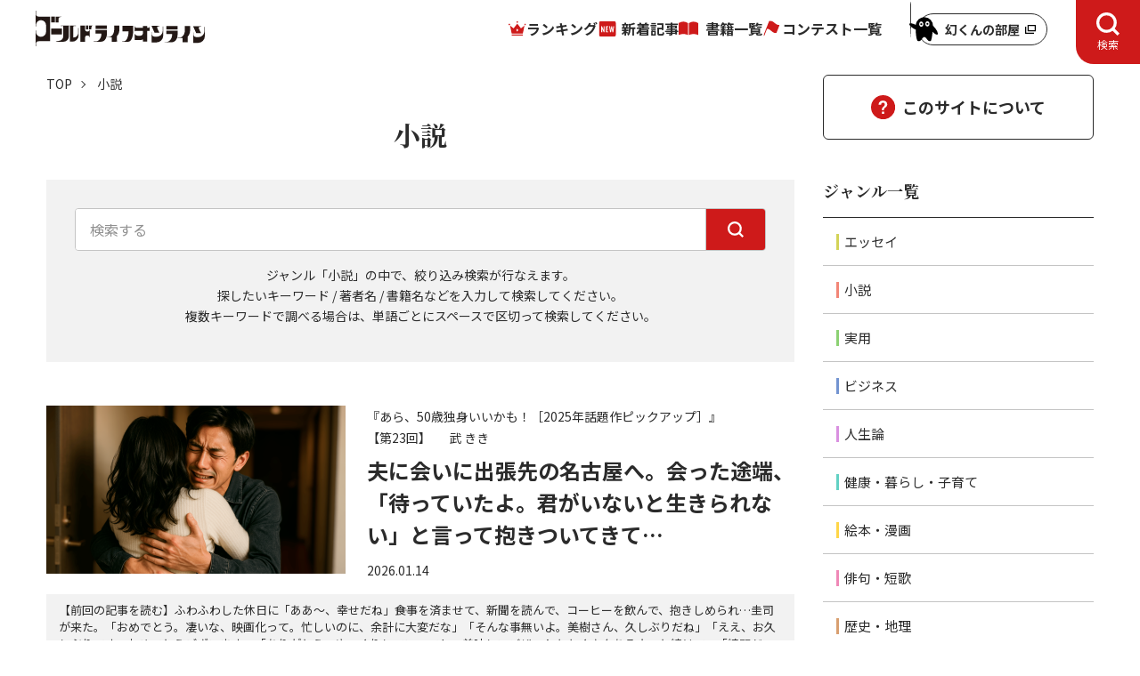

--- FILE ---
content_type: text/html; charset=utf-8
request_url: https://renaissance-media.jp/list/genre/%E5%B0%8F%E8%AA%AC
body_size: 9659
content:
<!DOCTYPE html>
<html lang="ja">
<head>
<meta charset="utf-8">
<meta name="viewport" content="width=device-width, initial-scale=1">

<title>小説｜ゴールドライフオンライン</title>
<meta name="description" content="小説の記事一覧。日本には1億2000万の「輝くLIFE」 がある――。ゴールドライフオンラインは、有名・無名を問わず、一人ひとりの個性溢れる表現者が主役のWEBメディアです。掲載ジャンルは、エッセイ、小説、ビジネス、実用、健康、絵本など。すべての記事を毎日無料でお届けしています。">
<meta name="robots" content="max-image-preview:large">
<meta name="theme-color" content="#fffff">
<meta property="og:locale" content="ja_JP">
<meta property="og:url" content="https://renaissance-media.jp/list/genre/小説">
<meta property="og:type" content="website">
<meta property="og:title" content="小説｜ゴールドライフオンライン">
<meta property="og:description" content="小説の記事一覧。日本には1億2000万の「輝くLIFE」 がある――。ゴールドライフオンラインは、有名・無名を問わず、一人ひとりの個性溢れる表現者が主役のWEBメディアです。掲載ジャンルは、エッセイ、小説、ビジネス、実用、健康、絵本など。すべての記事を毎日無料でお届けしています。">
<meta property="og:site_name" content="ゴールドライフオンライン">
<meta property="og:image" content="https://renaissance-media.ismcdn.jp/common/glo/images/ogp-img.png">
<meta name="twitter:card" content="summary_large_image">
<meta name="twitter:site" content="gentoshaglo">
<meta name="twitter:domain" content="renaissance-media.jp">
<link rel="icon" href="https://renaissance-media.ismcdn.jp/common/glo/images/favicon/favicon.ico?rd=202405081420">
<link rel="apple-touch-icon" href="https://renaissance-media.ismcdn.jp/common/glo/images/favicon/apple-touch-icon.png?rd=202405081420" sizes="180x180">
<link rel="manifest" href="https://renaissance-media.jp/manifest.json?rd=202405081420"><link rel="canonical" href="https://renaissance-media.jp/list/genre/小説">

<link rel="preconnect" href="https://fonts.googleapis.com">
<link rel="preconnect" href="https://fonts.gstatic.com" crossorigin>
<link rel="preload" as="style" href="https://fonts.googleapis.com/css2?family=Noto+Sans+JP:wght@400;700&family=Oswald:wght@500&family=Noto+Serif+JP:wght@700&display=swap">
<link rel="stylesheet" href="https://fonts.googleapis.com/css2?family=Noto+Sans+JP:wght@400;700&family=Oswald:wght@500&family=Noto+Serif+JP:wght@700&display=swap" media="print" onload="this.media='all'; this.onload=null;">


<link rel="stylesheet" href="https://renaissance-media.ismcdn.jp/resources/glo/css/pc/list.css?rd=202405081420">
<script src="https://renaissance-media.ismcdn.jp/resources/prod/glo/js/pc/list.prod.js?rd=202405081420" defer></script>

<script type="application/ld+json">
[{"@context":"http://schema.org","@type":"BreadcrumbList","itemListElement":[{"@type":"ListItem","position":1,"item":{"@id":"https://renaissance-media.jp","name":"ゴールドライフオンライン トップ"}},{"@type":"ListItem","position":2,"item":{"@id":"https://renaissance-media.jp/list/genre/小説","name":"小説"}}]}]
</script>
<!-- Google Tag Manager -->
<script>(function(w,d,s,l,i){w[l]=w[l]||[];w[l].push({'gtm.start':
new Date().getTime(),event:'gtm.js'});var f=d.getElementsByTagName(s)[0],
j=d.createElement(s),dl=l!='dataLayer'?'&l='+l:'';j.async=true;j.src=
'https://www.googletagmanager.com/gtm.js?id='+i+dl;f.parentNode.insertBefore(j,f);
})(window,document,'script','dataLayer','GTM-P5J8BRK');</script>
<!-- End Google Tag Manager -->
<script async src="https://pagead2.googlesyndication.com/pagead/js/adsbygoogle.js?client=ca-pub-3594808693394612"
crossorigin="anonymous"></script></head>
<body>
<!-- Google Tag Manager (noscript) -->
<noscript><iframe src="https://www.googletagmanager.com/ns.html?id=GTM-P5J8BRK"
height="0" width="0" style="display:none;visibility:hidden"></iframe></noscript>
<!-- End Google Tag Manager (noscript) --><div class="l-wrap">
<header class="g-header js-header-pc">
  <div class="g-header__inner">
    <div class="g-header__logo">
      <a href="/" class="u-link-hover-opacity">
      <img src="/common/glo/images/logo.svg" width="190" height="40" class="" alt="ゴールドライフオンライン" loading="eager">
      </a>
    </div>
    <nav class="g-nav-wrap">
      <ul class="g-nav">
        <li class="g-nav__list"><a href="/list/ranking" class="g-nav__link --ranking">ランキング</a></li>
        <li class="g-nav__list"><a href="/category/glo-articles" class="g-nav__link --latest">新着記事</a></li>
        <li class="g-nav__list"><a href="/ud/books" class="g-nav__link --book">書籍一覧</a></li>
        <li class="g-nav__list"><a href="/category/event" class="g-nav__link --event">コンテスト一覧</a></li>
      </ul>
    </nav>
    <div class="g-header-genkun">
      <a href="/articles/-/15246" target="_blank" class="g-header-genkun__link">
        <img width="32" height="46" alt="" class="g-header-genkun__icon" src="https://renaissance-media.ismcdn.jp/common/glo/images/genkun/header-icon.svg?rd=202404250000" loading="lazy">
        <span class="g-header-genkun__txt">幻くんの部屋</span>
      </a>
    </div>
    <button type="button" class="g-header-search-btn js-header-search-btn-pc" aria-expanded="false" aria-controls="header-search-box" role="tab">
      <span class="g-header-search-btn__txt js-header-search-btn-txt-pc">検索</span>
    </button>
    <div class="g-header-search" id="header-search-box-pc" aria-hidden="true" role="tabpanel">
      <form action="/list/search" method="get" class="m-search">
        <div class="m-search__box">
          <input class="m-search__input" placeholder="検索する" type="text" value="" name="fulltext">
          <button class="m-search__button" type="submit">
            <img width="18" height="18" alt="検索" class="m-search__icon" src="https://renaissance-media.ismcdn.jp/common/glo/images/icon/header-search.svg?rd=202404250000" loading="lazy">
          </button>
        </div>
      </form>
      <span class="m-search-text">探したいキーワード / 著者名 / 書籍名などを入力して検索してください。<br>複数キーワードで調べる場合は、単語ごとにスペースで区切って検索してください。</span>
    </div>
  </div>
</header>  <div class="l-container u-lg-mt-3 u-lg-mb-20">
    <div class="l-main">
<nav class="m-breadcrumb">
  <ul class="m-breadcrumb-inner">
    <li class="m-breadcrumb-item">
      <a href="/" class="m-breadcrumb-item__link">TOP</a></li>
    <li class="m-breadcrumb-item">小説</li>
  </ul>
</nav>
      <main class="u-sm-mb-16">
  <h1 class="list-heading u-lg-mt-6 u-lg-mb-7 u-sm-mt-4 u-sm-mb-4">小説</h1>
  <div class="u-sm-over-side-padding">
<div class="m-search-wrap u-lg-mb-10 u-sm-mb-6">
  <form action="/list/genre/小説/search" method="get" class="m-search">
    <div class="m-search__box --size-L">
      <input class="m-search__input" placeholder="検索する" type="text" value="" name="fulltext">
      <button class="m-search__button" type="submit">
        <img width="18" height="18" alt="検索" class="m-search__img" src="https://renaissance-media.ismcdn.jp/common/glo/images/icon/header-search.svg?rd=202404250000" loading="lazy">
      </button>
    </div>
  </form>
  <span class="m-search-text">
      ジャンル「小説」の中で、絞り込み検索が行なえます。<br>
    探したいキーワード / 著者名 / 書籍名などを入力して検索してください。<br>
    複数キーワードで調べる場合は、単語ごとにスペースで区切って検索してください。
  </span>
</div>  </div>
<ul class="m-article u-lg-mb-6 u-sm-mb-6">
  <li class="m-article-item --icon-wrap ">
    <a href="/articles/-/23028" class="m-article__link">
      <div class="m-article-item__box --grid-col-12 --frist-item">
        <div class="m-article-column">
        <div class="m-article-column__box">
          <div class="m-article-column__ttl">『あら、50歳独身いいかも！［2025年話題作ピックアップ］』</div>
          <div class="m-article-column__numbering">【第23回】</div>
          <div class="m-article-column__author">武 きき</div>
        </div>
      </div>
      <div class="m-article__img --icon-wrap u-sm-mb-3">
        <figure class="m-articles-figure-wrap --col-width-4">
          <img src="https://renaissance-media.ismcdn.jp/mwimgs/d/9/1280w/img_d94627a74ebce2bf7053a0738c7ae8661772177.png" srcset="https://renaissance-media.ismcdn.jp/mwimgs/d/9/640w/img_d94627a74ebce2bf7053a0738c7ae8661772177.png 640w, https://renaissance-media.ismcdn.jp/mwimgs/d/9/672w/img_d94627a74ebce2bf7053a0738c7ae8661772177.png 980w, https://renaissance-media.ismcdn.jp/mwimgs/d/9/672w/img_d94627a74ebce2bf7053a0738c7ae8661772177.png 1280w" width="336" height="190" class="m-articles-figure" alt="" loading="lazy">
        </figure>
      </div>
      <h3 class="m-article__ttl u-lg-mb-3 ">夫に会いに出張先の名古屋へ。会った途端、「待っていたよ。君がいないと生きられない」と言って抱きついてきて…</h3>
      <time datetime="2026-01-14T22:00:00+09:00" class="m-article__publish ">2026.01.14</time>
      <div class="m-article-body u-lg-mt-4 u-sm-mt-2">
        <div class="u-fs-XS u-lg-line-clamp-4 u-sm-line-clamp-3">【前回の記事を読む】ふわふわした休日に「ああ～、幸せだね」――食事を済ませて、新聞を読んで、コーヒーを飲んで、抱きしめられ…圭司が来た。「おめでとう。凄いな、映画化って。忙しいのに、余計に大変だな」「そんな事無いよ。美樹さん、久しぶりだね」「ええ、お久しぶりです。おめでとうございます」「ありがとう。ゆっくりしていってね。美味しいデザートもたくさんあるよ」と続けて、「綺麗だね。涼真、気を付けろよ。…</div>
      </div>
      </div>
    </a>
  </li>
  <li class="m-article-item --icon-wrap ">
    <a href="/articles/-/23613" class="m-article__link">
      <div class="m-article-item__box --grid-col-12">
        <div class="m-article-column">
        <div class="m-article-column__box">
          <div class="m-article-column__ttl">『私の中のアヒルと毒』</div>
          <div class="m-article-column__numbering">【第4回】</div>
          <div class="m-article-column__author">松本 実佳</div>
        </div>
      </div>
      <div class="m-article__img --icon-wrap ">
        <figure class="m-articles-figure-wrap --col-width-4">
          <img src="https://renaissance-media.ismcdn.jp/mwimgs/3/4/1280w/img_34a3d85955d6b14e58cb9639316f36bb2037383.png" srcset="https://renaissance-media.ismcdn.jp/mwimgs/3/4/640w/img_34a3d85955d6b14e58cb9639316f36bb2037383.png 640w, https://renaissance-media.ismcdn.jp/mwimgs/3/4/528w/img_34a3d85955d6b14e58cb9639316f36bb2037383.png 980w, https://renaissance-media.ismcdn.jp/mwimgs/3/4/528w/img_34a3d85955d6b14e58cb9639316f36bb2037383.png 1280w" width="264" height="150" class="m-articles-figure" alt="" loading="lazy">
        </figure>
      </div>
      <h3 class="m-article__ttl u-lg-mb-3 ">駅前で地べたに座っていると、脚を強調した自慢顔の女に「何してるの？」と話しかけられ…「わかりやすいバカな女」</h3>
      <time datetime="2026-01-14T21:00:00+09:00" class="m-article__publish u-sm-ml-4">2026.01.14</time>
      </div>
    </a>
  </li>
  <li class="m-article-item --icon-wrap ">
    <a href="/articles/-/23486" class="m-article__link">
      <div class="m-article-item__box --grid-col-12">
        <div class="m-article-column">
        <div class="m-article-column__box">
          <div class="m-article-column__ttl">『喰道楽』</div>
          <div class="m-article-column__numbering">【第5回】</div>
          <div class="m-article-column__author">大藤 崇</div>
        </div>
      </div>
      <div class="m-article__img --icon-wrap ">
        <figure class="m-articles-figure-wrap --col-width-4">
          <img src="https://renaissance-media.ismcdn.jp/mwimgs/4/a/1280w/img_4a615cf6fe762bf4b8b3692d15384dee2398330.png" srcset="https://renaissance-media.ismcdn.jp/mwimgs/4/a/640w/img_4a615cf6fe762bf4b8b3692d15384dee2398330.png 640w, https://renaissance-media.ismcdn.jp/mwimgs/4/a/528w/img_4a615cf6fe762bf4b8b3692d15384dee2398330.png 980w, https://renaissance-media.ismcdn.jp/mwimgs/4/a/528w/img_4a615cf6fe762bf4b8b3692d15384dee2398330.png 1280w" width="264" height="150" class="m-articles-figure" alt="" loading="lazy">
        </figure>
      </div>
      <h3 class="m-article__ttl u-lg-mb-3 ">夜の店の“営業の型”は、100年前からあった？…嬢のサンタコスと同様、大正時代の女給達はひな祭りにコスプレをしていた。</h3>
      <time datetime="2026-01-14T20:00:00+09:00" class="m-article__publish u-sm-ml-4">2026.01.14</time>
      </div>
    </a>
  </li>
  <li class="m-article-item --icon-wrap ">
    <a href="/articles/-/23107" class="m-article__link">
      <div class="m-article-item__box --grid-col-12">
        <div class="m-article-column">
        <div class="m-article-column__box">
          <div class="m-article-column__ttl">『東京フェイクLove♡［2025年話題作ピックアップ］』</div>
          <div class="m-article-column__numbering">【第29回】</div>
          <div class="m-article-column__author">川田 レイ</div>
        </div>
      </div>
      <div class="m-article__img --icon-wrap ">
        <figure class="m-articles-figure-wrap --col-width-4">
          <img src="https://renaissance-media.ismcdn.jp/mwimgs/c/d/1280w/img_cd7c3f12cd5ffeec7a6d7b21fe98b622768251.png" srcset="https://renaissance-media.ismcdn.jp/mwimgs/c/d/640w/img_cd7c3f12cd5ffeec7a6d7b21fe98b622768251.png 640w, https://renaissance-media.ismcdn.jp/mwimgs/c/d/528w/img_cd7c3f12cd5ffeec7a6d7b21fe98b622768251.png 980w, https://renaissance-media.ismcdn.jp/mwimgs/c/d/528w/img_cd7c3f12cd5ffeec7a6d7b21fe98b622768251.png 1280w" width="264" height="150" class="m-articles-figure" alt="" loading="lazy">
        </figure>
      </div>
      <h3 class="m-article__ttl u-lg-mb-3 ">58歳の誕生日、夜中に部屋のチャイムが鳴って、もう1人呼んだ子が到着。先に2人で始めていた事をやめて服を着たのに、結局…</h3>
      <time datetime="2026-01-14T20:00:00+09:00" class="m-article__publish u-sm-ml-4">2026.01.14</time>
      </div>
    </a>
  </li>
  <li class="m-article-item --icon-wrap ">
    <a href="/articles/-/23639" class="m-article__link">
      <div class="m-article-item__box --grid-col-12">
        <div class="m-article-column">
        <div class="m-article-column__box">
          <div class="m-article-column__ttl">『トオル』</div>
          <div class="m-article-column__numbering">【第9回】</div>
          <div class="m-article-column__author">井原 淑子</div>
        </div>
      </div>
      <div class="m-article__img --icon-wrap ">
        <figure class="m-articles-figure-wrap --col-width-4">
          <img src="https://renaissance-media.ismcdn.jp/mwimgs/d/a/1280w/img_da31dd6a9ac10258a9fc95515d96e8861703295.png" srcset="https://renaissance-media.ismcdn.jp/mwimgs/d/a/640w/img_da31dd6a9ac10258a9fc95515d96e8861703295.png 640w, https://renaissance-media.ismcdn.jp/mwimgs/d/a/528w/img_da31dd6a9ac10258a9fc95515d96e8861703295.png 980w, https://renaissance-media.ismcdn.jp/mwimgs/d/a/528w/img_da31dd6a9ac10258a9fc95515d96e8861703295.png 1280w" width="264" height="150" class="m-articles-figure" alt="" loading="lazy">
        </figure>
      </div>
      <h3 class="m-article__ttl u-lg-mb-3 ">「できない〜、先生無理！できないよ〜！」リハビリ訓練室。膝関節を一見無理に曲げさせられている患者だが顔は笑っていて…</h3>
      <time datetime="2026-01-14T14:00:00+09:00" class="m-article__publish u-sm-ml-4">2026.01.14</time>
      </div>
    </a>
  </li>
  <li class="m-article-item --icon-wrap ">
    <a href="/articles/-/23551" class="m-article__link">
      <div class="m-article-item__box --grid-col-12">
        <div class="m-article-column">
        <div class="m-article-column__box">
          <div class="m-article-column__ttl">『チャンピオンへの道』</div>
          <div class="m-article-column__numbering">【第6回】</div>
          <div class="m-article-column__author">佐藤 清助</div>
        </div>
      </div>
      <div class="m-article__img --icon-wrap ">
        <figure class="m-articles-figure-wrap --col-width-4">
          <img src="https://renaissance-media.ismcdn.jp/mwimgs/8/4/1280w/img_84838029299f9aad90845b60058787cd1401899.png" srcset="https://renaissance-media.ismcdn.jp/mwimgs/8/4/640w/img_84838029299f9aad90845b60058787cd1401899.png 640w, https://renaissance-media.ismcdn.jp/mwimgs/8/4/528w/img_84838029299f9aad90845b60058787cd1401899.png 980w, https://renaissance-media.ismcdn.jp/mwimgs/8/4/528w/img_84838029299f9aad90845b60058787cd1401899.png 1280w" width="264" height="150" class="m-articles-figure" alt="" loading="lazy">
        </figure>
      </div>
      <h3 class="m-article__ttl u-lg-mb-3 ">テスト範囲を明確に教えても赤点をとる生徒がいた。先生は手慣れたもので、基準点に達するまで同じ問題の追試験を繰り返し…</h3>
      <time datetime="2026-01-14T11:00:00+09:00" class="m-article__publish u-sm-ml-4">2026.01.14</time>
      </div>
    </a>
  </li>
  <li class="m-article-item --icon-wrap ">
    <a href="/articles/-/23484" class="m-article__link">
      <div class="m-article-item__box --grid-col-12">
        <div class="m-article-column">
        <div class="m-article-column__box">
          <div class="m-article-column__ttl">『これからの「優秀」って、なんだろう？』</div>
          <div class="m-article-column__numbering">【第31回】</div>
          <div class="m-article-column__author">中村 隆紀</div>
        </div>
      </div>
      <div class="m-article__img --icon-wrap ">
        <figure class="m-articles-figure-wrap --col-width-4">
          <img src="https://renaissance-media.ismcdn.jp/mwimgs/6/a/1280w/img_6a3b7a6af2869b9407d450d7fa0855741815282.png" srcset="https://renaissance-media.ismcdn.jp/mwimgs/6/a/640w/img_6a3b7a6af2869b9407d450d7fa0855741815282.png 640w, https://renaissance-media.ismcdn.jp/mwimgs/6/a/528w/img_6a3b7a6af2869b9407d450d7fa0855741815282.png 980w, https://renaissance-media.ismcdn.jp/mwimgs/6/a/528w/img_6a3b7a6af2869b9407d450d7fa0855741815282.png 1280w" width="264" height="150" class="m-articles-figure" alt="" loading="lazy">
        </figure>
      </div>
      <h3 class="m-article__ttl u-lg-mb-3 ">「機械から教わることもある。」「ただ、そうは言っても……」変化していく宮大工の仕事。ビールを片手に、棟梁が呟いたのは——</h3>
      <time datetime="2026-01-14T11:00:00+09:00" class="m-article__publish u-sm-ml-4">2026.01.14</time>
      </div>
    </a>
  </li>
  <li class="m-article-item --icon-wrap ">
    <a href="/articles/-/23493" class="m-article__link">
      <div class="m-article-item__box --grid-col-12">
        <div class="m-article-column">
        <div class="m-article-column__box">
          <div class="m-article-column__ttl">『小窓の王［注目連載ピックアップ］』</div>
          <div class="m-article-column__numbering">【第16回】</div>
          <div class="m-article-column__author">原 岳</div>
        </div>
      </div>
      <div class="m-article__img --icon-wrap ">
        <figure class="m-articles-figure-wrap --col-width-4">
          <img src="https://renaissance-media.ismcdn.jp/mwimgs/c/a/1280w/img_ca86c211cf1a79e83b9a140beb91a53b2836926.png" srcset="https://renaissance-media.ismcdn.jp/mwimgs/c/a/640w/img_ca86c211cf1a79e83b9a140beb91a53b2836926.png 640w, https://renaissance-media.ismcdn.jp/mwimgs/c/a/528w/img_ca86c211cf1a79e83b9a140beb91a53b2836926.png 980w, https://renaissance-media.ismcdn.jp/mwimgs/c/a/528w/img_ca86c211cf1a79e83b9a140beb91a53b2836926.png 1280w" width="264" height="150" class="m-articles-figure" alt="" loading="lazy">
        </figure>
      </div>
      <h3 class="m-article__ttl u-lg-mb-3 ">【厳冬期 劔岳】早まった寒気の予報で、問われる進退——「今日中に三ノ窓まで行ければ何とかなる…死ぬことはない」</h3>
      <time datetime="2026-01-14T08:00:00+09:00" class="m-article__publish u-sm-ml-4">2026.01.14</time>
      </div>
    </a>
  </li>
  <li class="m-article-item --icon-wrap ">
    <a href="/articles/-/23482" class="m-article__link">
      <div class="m-article-item__box --grid-col-12">
        <div class="m-article-column">
        <div class="m-article-column__box">
          <div class="m-article-column__ttl">『本音と建前の王国』</div>
          <div class="m-article-column__numbering">【第5回】</div>
          <div class="m-article-column__author">西田 嘉之</div>
        </div>
      </div>
      <div class="m-article__img --icon-wrap ">
        <figure class="m-articles-figure-wrap --col-width-4">
          <img src="https://renaissance-media.ismcdn.jp/mwimgs/3/a/1280w/img_3a1d1b0a5f6bc6e6baa39ce8f22b6ba0938980.jpg" srcset="https://renaissance-media.ismcdn.jp/mwimgs/3/a/640w/img_3a1d1b0a5f6bc6e6baa39ce8f22b6ba0938980.jpg 640w, https://renaissance-media.ismcdn.jp/mwimgs/3/a/528w/img_3a1d1b0a5f6bc6e6baa39ce8f22b6ba0938980.jpg 980w, https://renaissance-media.ismcdn.jp/mwimgs/3/a/528w/img_3a1d1b0a5f6bc6e6baa39ce8f22b6ba0938980.jpg 1280w" width="264" height="150" class="m-articles-figure" alt="" loading="lazy">
        </figure>
      </div>
      <h3 class="m-article__ttl u-lg-mb-3 ">クマと遭遇してしまったら…逃げずに大声を出して、両手を大きく広げ体を大きく見せる。するとクマは…</h3>
      <time datetime="2026-01-14T07:00:00+09:00" class="m-article__publish u-sm-ml-4">2026.01.14</time>
      </div>
    </a>
  </li>
  <li class="m-article-item --icon-wrap ">
    <a href="/articles/-/23473" class="m-article__link">
      <div class="m-article-item__box --grid-col-12">
        <div class="m-article-column">
        <div class="m-article-column__box">
          <div class="m-article-column__ttl">『惰走は駛走に変わる』</div>
          <div class="m-article-column__numbering">【第5回】</div>
          <div class="m-article-column__author">大森 是政</div>
        </div>
      </div>
      <div class="m-article__img --icon-wrap ">
        <figure class="m-articles-figure-wrap --col-width-4">
          <img src="https://renaissance-media.ismcdn.jp/mwimgs/6/4/1280w/img_647b2b3362287e179d19083f440a933c1852216.png" srcset="https://renaissance-media.ismcdn.jp/mwimgs/6/4/640w/img_647b2b3362287e179d19083f440a933c1852216.png 640w, https://renaissance-media.ismcdn.jp/mwimgs/6/4/528w/img_647b2b3362287e179d19083f440a933c1852216.png 980w, https://renaissance-media.ismcdn.jp/mwimgs/6/4/528w/img_647b2b3362287e179d19083f440a933c1852216.png 1280w" width="264" height="150" class="m-articles-figure" alt="" loading="lazy">
        </figure>
      </div>
      <h3 class="m-article__ttl u-lg-mb-3 ">知らせを受けてすぐに遺体を引き取りに行くと、「衛生上の都合で既に火葬した」…納得できない。見せられない理由があったはず。</h3>
      <time datetime="2026-01-13T22:00:00+09:00" class="m-article__publish u-sm-ml-4">2026.01.13</time>
      </div>
    </a>
  </li>
  <li class="m-article-item --icon-wrap ">
    <a href="/articles/-/23026" class="m-article__link">
      <div class="m-article-item__box --grid-col-12">
        <div class="m-article-column">
        <div class="m-article-column__box">
          <div class="m-article-column__ttl">『あら、50歳独身いいかも！［2025年話題作ピックアップ］』</div>
          <div class="m-article-column__numbering">【第22回】</div>
          <div class="m-article-column__author">武 きき</div>
        </div>
      </div>
      <div class="m-article__img --icon-wrap ">
        <figure class="m-articles-figure-wrap --col-width-4">
          <img src="https://renaissance-media.ismcdn.jp/mwimgs/2/8/1280w/img_28a575d09dabc4cff57f84d80a26fb432069642.png" srcset="https://renaissance-media.ismcdn.jp/mwimgs/2/8/640w/img_28a575d09dabc4cff57f84d80a26fb432069642.png 640w, https://renaissance-media.ismcdn.jp/mwimgs/2/8/528w/img_28a575d09dabc4cff57f84d80a26fb432069642.png 980w, https://renaissance-media.ismcdn.jp/mwimgs/2/8/528w/img_28a575d09dabc4cff57f84d80a26fb432069642.png 1280w" width="264" height="150" class="m-articles-figure" alt="" loading="lazy">
        </figure>
      </div>
      <h3 class="m-article__ttl u-lg-mb-3 ">ふわふわした休日に「ああ～、幸せだね」――食事を済ませて、新聞を読んで、コーヒーを飲んで、抱きしめられ…</h3>
      <time datetime="2026-01-13T22:00:00+09:00" class="m-article__publish u-sm-ml-4">2026.01.13</time>
      </div>
    </a>
  </li>
  <li class="m-article-item --icon-wrap ">
    <a href="/articles/-/23612" class="m-article__link">
      <div class="m-article-item__box --grid-col-12">
        <div class="m-article-column">
        <div class="m-article-column__box">
          <div class="m-article-column__ttl">『私の中のアヒルと毒』</div>
          <div class="m-article-column__numbering">【第3回】</div>
          <div class="m-article-column__author">松本 実佳</div>
        </div>
      </div>
      <div class="m-article__img --icon-wrap ">
        <figure class="m-articles-figure-wrap --col-width-4">
          <img src="https://renaissance-media.ismcdn.jp/mwimgs/2/0/1280w/img_207da57fc4922e123f96d3fef265c7381884147.png" srcset="https://renaissance-media.ismcdn.jp/mwimgs/2/0/640w/img_207da57fc4922e123f96d3fef265c7381884147.png 640w, https://renaissance-media.ismcdn.jp/mwimgs/2/0/528w/img_207da57fc4922e123f96d3fef265c7381884147.png 980w, https://renaissance-media.ismcdn.jp/mwimgs/2/0/528w/img_207da57fc4922e123f96d3fef265c7381884147.png 1280w" width="264" height="150" class="m-articles-figure" alt="" loading="lazy">
        </figure>
      </div>
      <h3 class="m-article__ttl u-lg-mb-3 ">顔を見るなり抱きついてくる客と簡単な会話を交わす。観察し、「次の指名」につなげる、シャワー前の会話術は…</h3>
      <time datetime="2026-01-13T21:00:00+09:00" class="m-article__publish u-sm-ml-4">2026.01.13</time>
      </div>
    </a>
  </li>
  <li class="m-article-item --icon-wrap ">
    <a href="/articles/-/23104" class="m-article__link">
      <div class="m-article-item__box --grid-col-12">
        <div class="m-article-column">
        <div class="m-article-column__box">
          <div class="m-article-column__ttl">『東京フェイクLove♡［2025年話題作ピックアップ］』</div>
          <div class="m-article-column__numbering">【第28回】</div>
          <div class="m-article-column__author">川田 レイ</div>
        </div>
      </div>
      <div class="m-article__img --icon-wrap ">
        <figure class="m-articles-figure-wrap --col-width-4">
          <img src="https://renaissance-media.ismcdn.jp/mwimgs/b/0/1280w/img_b0ccbdcc26b542889f215a1bc78796d490467.jpg" srcset="https://renaissance-media.ismcdn.jp/mwimgs/b/0/640w/img_b0ccbdcc26b542889f215a1bc78796d490467.jpg 640w, https://renaissance-media.ismcdn.jp/mwimgs/b/0/528w/img_b0ccbdcc26b542889f215a1bc78796d490467.jpg 980w, https://renaissance-media.ismcdn.jp/mwimgs/b/0/528w/img_b0ccbdcc26b542889f215a1bc78796d490467.jpg 1280w" width="264" height="150" class="m-articles-figure" alt="" loading="lazy">
        </figure>
      </div>
      <h3 class="m-article__ttl u-lg-mb-3 ">58歳の誕生日、8時間の出張サービス利用で息子ほど年の離れたセラピストとホテルへ。1時間もしないうちにシャワーを浴び…</h3>
      <time datetime="2026-01-13T20:00:00+09:00" class="m-article__publish u-sm-ml-4">2026.01.13</time>
      </div>
    </a>
  </li>
  <li class="m-article-item --icon-wrap ">
    <a href="/articles/-/23636" class="m-article__link">
      <div class="m-article-item__box --grid-col-12">
        <div class="m-article-column">
        <div class="m-article-column__box">
          <div class="m-article-column__ttl">『トオル』</div>
          <div class="m-article-column__numbering">【第8回】</div>
          <div class="m-article-column__author">井原 淑子</div>
        </div>
      </div>
      <div class="m-article__img --icon-wrap ">
        <figure class="m-articles-figure-wrap --col-width-4">
          <img src="https://renaissance-media.ismcdn.jp/mwimgs/a/4/1280w/img_a46baad9574cc6631cf4fbef4789425e2137545.png" srcset="https://renaissance-media.ismcdn.jp/mwimgs/a/4/640w/img_a46baad9574cc6631cf4fbef4789425e2137545.png 640w, https://renaissance-media.ismcdn.jp/mwimgs/a/4/528w/img_a46baad9574cc6631cf4fbef4789425e2137545.png 980w, https://renaissance-media.ismcdn.jp/mwimgs/a/4/528w/img_a46baad9574cc6631cf4fbef4789425e2137545.png 1280w" width="264" height="150" class="m-articles-figure" alt="" loading="lazy">
        </figure>
      </div>
      <h3 class="m-article__ttl u-lg-mb-3 ">バイク事故に巻き込まれ、重傷を負った息子。加害者に補償を求めるも、「賠償に充てられるものはない」ということが分かり…</h3>
      <time datetime="2026-01-13T14:00:00+09:00" class="m-article__publish u-sm-ml-4">2026.01.13</time>
      </div>
    </a>
  </li>
  <li class="m-article-item --icon-wrap ">
    <a href="/articles/-/23472" class="m-article__link">
      <div class="m-article-item__box --grid-col-12">
        <div class="m-article-column">
        <div class="m-article-column__box">
          <div class="m-article-column__ttl">『僕が奪ったきみの時間は』</div>
          <div class="m-article-column__numbering">【第6回】</div>
          <div class="m-article-column__author">小西 一誠</div>
        </div>
      </div>
      <div class="m-article__img --icon-wrap ">
        <figure class="m-articles-figure-wrap --col-width-4">
          <img src="https://renaissance-media.ismcdn.jp/mwimgs/6/7/1280w/img_6732d34be7ab1a194f89b672b1467f3b1454880.png" srcset="https://renaissance-media.ismcdn.jp/mwimgs/6/7/640w/img_6732d34be7ab1a194f89b672b1467f3b1454880.png 640w, https://renaissance-media.ismcdn.jp/mwimgs/6/7/528w/img_6732d34be7ab1a194f89b672b1467f3b1454880.png 980w, https://renaissance-media.ismcdn.jp/mwimgs/6/7/528w/img_6732d34be7ab1a194f89b672b1467f3b1454880.png 1280w" width="264" height="150" class="m-articles-figure" alt="" loading="lazy">
        </figure>
      </div>
      <h3 class="m-article__ttl u-lg-mb-3 ">「彼女さん、妊娠しているんだぞ」（……え？　妊娠？）父と母は、まるで僕が危害を加えた犯罪者のように、ひたすら謝っていた</h3>
      <time datetime="2026-01-13T11:00:00+09:00" class="m-article__publish u-sm-ml-4">2026.01.13</time>
      </div>
    </a>
  </li>
  <li class="m-article-item --icon-wrap ">
    <a href="/articles/-/23467" class="m-article__link">
      <div class="m-article-item__box --grid-col-12">
        <div class="m-article-column">
        <div class="m-article-column__box">
          <div class="m-article-column__ttl">『詐術人間～看護学生あずみの事件簿 3～』</div>
          <div class="m-article-column__numbering">【第5回】</div>
          <div class="m-article-column__author">叶浦 みのり</div>
        </div>
      </div>
      <div class="m-article__img --icon-wrap ">
        <figure class="m-articles-figure-wrap --col-width-4">
          <img src="https://renaissance-media.ismcdn.jp/mwimgs/8/1/1280w/img_81b33ebcf6fa37aa1a2e22156f9003631821559.png" srcset="https://renaissance-media.ismcdn.jp/mwimgs/8/1/640w/img_81b33ebcf6fa37aa1a2e22156f9003631821559.png 640w, https://renaissance-media.ismcdn.jp/mwimgs/8/1/528w/img_81b33ebcf6fa37aa1a2e22156f9003631821559.png 980w, https://renaissance-media.ismcdn.jp/mwimgs/8/1/528w/img_81b33ebcf6fa37aa1a2e22156f9003631821559.png 1280w" width="264" height="150" class="m-articles-figure" alt="" loading="lazy">
        </figure>
      </div>
      <h3 class="m-article__ttl u-lg-mb-3 ">中学生の時に両親を事故で亡くし、姉を病気で亡くした。それ以来、亡き姉の夫と2人で暮らしている。</h3>
      <time datetime="2026-01-13T08:00:00+09:00" class="m-article__publish u-sm-ml-4">2026.01.13</time>
      </div>
    </a>
  </li>
  <li class="m-article-item --icon-wrap ">
    <a href="/articles/-/23458" class="m-article__link">
      <div class="m-article-item__box --grid-col-12">
        <div class="m-article-column">
        <div class="m-article-column__box">
          <div class="m-article-column__ttl">『小窓の王［注目連載ピックアップ］』</div>
          <div class="m-article-column__numbering">【第15回】</div>
          <div class="m-article-column__author">原 岳</div>
        </div>
      </div>
      <div class="m-article__img --icon-wrap ">
        <figure class="m-articles-figure-wrap --col-width-4">
          <img src="https://renaissance-media.ismcdn.jp/mwimgs/5/6/1280w/img_56affe8aca43d50713b377167af094ad200397.jpg" srcset="https://renaissance-media.ismcdn.jp/mwimgs/5/6/640w/img_56affe8aca43d50713b377167af094ad200397.jpg 640w, https://renaissance-media.ismcdn.jp/mwimgs/5/6/528w/img_56affe8aca43d50713b377167af094ad200397.jpg 980w, https://renaissance-media.ismcdn.jp/mwimgs/5/6/528w/img_56affe8aca43d50713b377167af094ad200397.jpg 1280w" width="264" height="150" class="m-articles-figure" alt="" loading="lazy">
        </figure>
      </div>
      <h3 class="m-article__ttl u-lg-mb-3 ">「あんたら舐めすぎだぞ。ここは剱岳だ。八ヶ岳や南アルプスとは雪の量が違う。わかってんのか？」準備が悪すぎる若者に…</h3>
      <time datetime="2026-01-13T08:00:00+09:00" class="m-article__publish u-sm-ml-4">2026.01.13</time>
      </div>
    </a>
  </li>
  <li class="m-article-item --icon-wrap ">
    <a href="/articles/-/23465" class="m-article__link">
      <div class="m-article-item__box --grid-col-12">
        <div class="m-article-column">
        <div class="m-article-column__box">
          <div class="m-article-column__ttl">『ディワータの島』</div>
          <div class="m-article-column__numbering">【第5回】</div>
          <div class="m-article-column__author">しのぶひろ</div>
        </div>
      </div>
      <div class="m-article__img --icon-wrap ">
        <figure class="m-articles-figure-wrap --col-width-4">
          <img src="https://renaissance-media.ismcdn.jp/mwimgs/3/a/1280w/img_3a2dbe305e028254c6bb26d143efd1f02028854.png" srcset="https://renaissance-media.ismcdn.jp/mwimgs/3/a/640w/img_3a2dbe305e028254c6bb26d143efd1f02028854.png 640w, https://renaissance-media.ismcdn.jp/mwimgs/3/a/528w/img_3a2dbe305e028254c6bb26d143efd1f02028854.png 980w, https://renaissance-media.ismcdn.jp/mwimgs/3/a/528w/img_3a2dbe305e028254c6bb26d143efd1f02028854.png 1280w" width="264" height="150" class="m-articles-figure" alt="" loading="lazy">
        </figure>
      </div>
      <h3 class="m-article__ttl u-lg-mb-3 ">フィリピンでの食事は粗末だった。骨にこびりついた肉片、匂いの強い炒めた飯と、具のない薄味のスープを口にすると…</h3>
      <time datetime="2026-01-13T07:00:00+09:00" class="m-article__publish u-sm-ml-4">2026.01.13</time>
      </div>
    </a>
  </li>
  <li class="m-article-item --icon-wrap ">
    <a href="/articles/-/23024" class="m-article__link">
      <div class="m-article-item__box --grid-col-12">
        <div class="m-article-column">
        <div class="m-article-column__box">
          <div class="m-article-column__ttl">『あら、50歳独身いいかも！［2025年話題作ピックアップ］』</div>
          <div class="m-article-column__numbering">【第21回】</div>
          <div class="m-article-column__author">武 きき</div>
        </div>
      </div>
      <div class="m-article__img --icon-wrap ">
        <figure class="m-articles-figure-wrap --col-width-4">
          <img src="https://renaissance-media.ismcdn.jp/mwimgs/a/0/1280w/img_a07181794d34e55a94c9c4bf084d7a252015883.png" srcset="https://renaissance-media.ismcdn.jp/mwimgs/a/0/640w/img_a07181794d34e55a94c9c4bf084d7a252015883.png 640w, https://renaissance-media.ismcdn.jp/mwimgs/a/0/528w/img_a07181794d34e55a94c9c4bf084d7a252015883.png 980w, https://renaissance-media.ismcdn.jp/mwimgs/a/0/528w/img_a07181794d34e55a94c9c4bf084d7a252015883.png 1280w" width="264" height="150" class="m-articles-figure" alt="" loading="lazy">
        </figure>
      </div>
      <h3 class="m-article__ttl u-lg-mb-3 ">「会いたかった！　ますます綺麗になったな」昔プロポーズされた男性と再会。夫は怖い顔をしてこちらを見ていて…</h3>
      <time datetime="2026-01-12T22:00:00+09:00" class="m-article__publish u-sm-ml-4">2026.01.12</time>
      </div>
    </a>
  </li>
  <li class="m-article-item --icon-wrap ">
    <a href="/articles/-/23550" class="m-article__link">
      <div class="m-article-item__box --grid-col-12">
        <div class="m-article-column">
        <div class="m-article-column__box">
          <div class="m-article-column__ttl">『私の中のアヒルと毒』</div>
          <div class="m-article-column__numbering">【第2回】</div>
          <div class="m-article-column__author">松本 実佳</div>
        </div>
      </div>
      <div class="m-article__img --icon-wrap ">
        <figure class="m-articles-figure-wrap --col-width-4">
          <img src="https://renaissance-media.ismcdn.jp/mwimgs/1/c/1280w/img_1c82c2a2abf87c97c0df8a8db5d5ee2b1919914.png" srcset="https://renaissance-media.ismcdn.jp/mwimgs/1/c/640w/img_1c82c2a2abf87c97c0df8a8db5d5ee2b1919914.png 640w, https://renaissance-media.ismcdn.jp/mwimgs/1/c/528w/img_1c82c2a2abf87c97c0df8a8db5d5ee2b1919914.png 980w, https://renaissance-media.ismcdn.jp/mwimgs/1/c/528w/img_1c82c2a2abf87c97c0df8a8db5d5ee2b1919914.png 1280w" width="264" height="150" class="m-articles-figure" alt="" loading="lazy">
        </figure>
      </div>
      <h3 class="m-article__ttl u-lg-mb-3 ">「この客の付け方はおかしい」…客が部屋を出てベッドと化粧を直していると内線で「次の方がお待ちです。まだ用意できませんか？」</h3>
      <time datetime="2026-01-12T21:00:00+09:00" class="m-article__publish u-sm-ml-4">2026.01.12</time>
      </div>
    </a>
  </li>
</ul><div>
  <div class="m-pager"><ol class="m-pager-list"><li class="m-pager-item"><span class="m-pager-item__current">1</span></li><li class="m-pager-item"><a href="?page=2" class="m-pager-item__number">2</a></li><li class="m-pager-item"><a href="?page=3" class="m-pager-item__number">3</a></li><li class="m-pager-item"><a href="?page=4" class="m-pager-item__number">4</a></li><li class="m-pager-item"><a href="?page=5" class="m-pager-item__number">5</a></li><li class="m-pager-item"><a href="?page=6" class="m-pager-item__number">6</a></li><li class="m-pager-item">...</li><li class="m-pager-item"><a href="?page=499" class="m-pager-item__number">499</a></li></ol><span class="m-pager-item --next"><a href="?page=2" class="m-pager-item__next" aria-label="次へ"></a></span></div>
</div>
</main>
    </div>
    <div class="l-sub">
<div class=" u-lg-mb-11 u-sm-mb-8">
  <a href="/list/about" class="c-btn --about">このサイトについて</a>
</div><div class="m-sub-genre-list u-lg-mb-11">
  <h2 class="c-heading-sub">ジャンル一覧</h2>
  <ul class="m-sub-genre-list__list">
    <li class="m-sub-genre-list__item"><a href="/list/genre/エッセイ" class="m-sub-genre-list__link --essay">エッセイ</a></li>
    <li class="m-sub-genre-list__item"><a href="/list/genre/小説" class="m-sub-genre-list__link --novel">小説</a></li>
    <li class="m-sub-genre-list__item"><a href="/list/genre/実用" class="m-sub-genre-list__link --practical">実用</a></li>
    <li class="m-sub-genre-list__item"><a href="/list/genre/ビジネス" class="m-sub-genre-list__link --business">ビジネス</a></li>
    <li class="m-sub-genre-list__item"><a href="/list/genre/人生論" class="m-sub-genre-list__link --viewoflife">人生論</a></li>
    <li class="m-sub-genre-list__item"><a href="/list/genre/健康・暮らし・子育て" class="m-sub-genre-list__link --life">健康・暮らし・子育て</a></li>
    <li class="m-sub-genre-list__item"><a href="/list/genre/絵本・漫画" class="m-sub-genre-list__link --book">絵本・漫画</a></li>
    <li class="m-sub-genre-list__item"><a href="/list/genre/俳句・短歌" class="m-sub-genre-list__link --haiku">俳句・短歌</a></li>
    <li class="m-sub-genre-list__item"><a href="/list/genre/歴史・地理" class="m-sub-genre-list__link --history">歴史・地理</a></li>
    <li class="m-sub-genre-list__item"><a href="/list/genre/評論" class="m-sub-genre-list__link --criticism">評論</a></li>
  </ul>
</div><div class="m-sub-pickup-word u-lg-mb-12">
  <h2 class="c-heading-sub">注目ワード</h2>
  <ul class="m-sub-pickup-word__list">
    <li class="m-sub-pickup-word__item"><a href="/list/tag/エンタメ" class="c-tag">エンタメ</a></li>
    <li class="m-sub-pickup-word__item"><a href="/list/tag/ミステリー" class="c-tag">ミステリー</a></li>
    <li class="m-sub-pickup-word__item"><a href="/list/tag/コンテスト大賞作品" class="c-tag">コンテスト大賞作品</a></li>
    <li class="m-sub-pickup-word__item"><a href="/list/tag/短編集" class="c-tag">短編集</a></li>
    <li class="m-sub-pickup-word__item"><a href="/list/tag/仕事" class="c-tag">仕事</a></li>
    <li class="m-sub-pickup-word__item"><a href="/list/tag/純愛" class="c-tag">純愛</a></li>
    <li class="m-sub-pickup-word__item"><a href="/list/tag/介護" class="c-tag">介護</a></li>
    <li class="m-sub-pickup-word__item"><a href="/list/tag/家族" class="c-tag">家族</a></li>
    <li class="m-sub-pickup-word__item"><a href="/list/tag/絵本" class="c-tag">絵本</a></li>
    <li class="m-sub-pickup-word__item"><a href="/list/tag/お金" class="c-tag">お金</a></li>
    <li class="m-sub-pickup-word__item"><a href="/list/tag/恋愛" class="c-tag">恋愛</a></li>
    <li class="m-sub-pickup-word__item"><a href="/list/tag/動物" class="c-tag">動物</a></li>
    <li class="m-sub-pickup-word__item"><a href="/list/tag/歴史" class="c-tag">歴史</a></li>
    <li class="m-sub-pickup-word__item"><a href="/list/tag/毒親" class="c-tag">毒親</a></li>
    <li class="m-sub-pickup-word__item"><a href="/list/tag/猫" class="c-tag">猫</a></li>
    <li class="m-sub-pickup-word__item"><a href="/list/tag/ファンタジー" class="c-tag">ファンタジー</a></li>
    <li class="m-sub-pickup-word__item"><a href="/list/tag/学園" class="c-tag">学園</a></li>
    <li class="m-sub-pickup-word__item"><a href="/list/tag/結婚" class="c-tag">結婚</a></li>
    <li class="m-sub-pickup-word__item"><a href="/list/tag/旅行記" class="c-tag">旅行記</a></li>
    <li class="m-sub-pickup-word__item"><a href="/list/tag/DV" class="c-tag">DV</a></li>
    <li class="m-sub-pickup-word__item"><a href="/list/tag/不倫" class="c-tag">不倫</a></li>
    <li class="m-sub-pickup-word__item"><a href="/list/tag/離婚" class="c-tag">離婚</a></li>
    <li class="m-sub-pickup-word__item"><a href="/list/tag/嫁姑" class="c-tag">嫁姑</a></li>
    <li class="m-sub-pickup-word__item"><a href="/list/tag/認知症" class="c-tag">認知症</a></li>
    <li class="m-sub-pickup-word__item"><a href="/list/tag/がん" class="c-tag">がん</a></li>
    <li class="m-sub-pickup-word__item"><a href="/list/tag/闘病記" class="c-tag">闘病記</a></li>
    <li class="m-sub-pickup-word__item"><a href="/list/tag/子育て" class="c-tag">子育て</a></li>
    <li class="m-sub-pickup-word__item"><a href="/list/tag/教育" class="c-tag">教育</a></li>
  </ul>
</div>
<ul class="u-sm-mb-18">
  <li class="u-lg-mb-6 u-sm-mb-6 u-sm-flex u-sm-justify-center">
    <a href="https://renaissance-media.jp/category/gr1688" class="u-link-hover-opacity">
     <img src="https://renaissance-media.ismcdn.jp/mwimgs/5/f/1280w/img_5f1c8396ea0fca35e811a0e4040da7a31352880.png" srcset="https://renaissance-media.ismcdn.jp/mwimgs/5/f/640w/img_5f1c8396ea0fca35e811a0e4040da7a31352880.png 640w, https://renaissance-media.ismcdn.jp/mwimgs/5/f/608w/img_5f1c8396ea0fca35e811a0e4040da7a31352880.png 980w, https://renaissance-media.ismcdn.jp/mwimgs/5/f/608w/img_5f1c8396ea0fca35e811a0e4040da7a31352880.png 1280w" width="304" height="171" class="" alt="" loading="lazy">
   </a>
  </li>
  <li class="u-lg-mb-6 u-sm-mb-6 u-sm-flex u-sm-justify-center">
    <a href="https://renaissance-media.jp/articles/-/23521" class="u-link-hover-opacity">
     <img src="https://renaissance-media.ismcdn.jp/mwimgs/0/2/1280w/img_027aee9100cb6d3447ae743290bdb45b188708.jpg" srcset="https://renaissance-media.ismcdn.jp/mwimgs/0/2/640w/img_027aee9100cb6d3447ae743290bdb45b188708.jpg 640w, https://renaissance-media.ismcdn.jp/mwimgs/0/2/608w/img_027aee9100cb6d3447ae743290bdb45b188708.jpg 980w, https://renaissance-media.ismcdn.jp/mwimgs/0/2/608w/img_027aee9100cb6d3447ae743290bdb45b188708.jpg 1280w" width="304" height="171" class="" alt="" loading="lazy">
   </a>
  </li>
  <li class="u-lg-mb-6 u-sm-mb-6 u-sm-flex u-sm-justify-center">
    <a href="https://renaissance-media.jp/articles/-/23196" class="u-link-hover-opacity">
     <img src="https://renaissance-media.ismcdn.jp/mwimgs/9/d/1280w/img_9df433c652416f7f5775494798cc3bb81070275.png" srcset="https://renaissance-media.ismcdn.jp/mwimgs/9/d/640w/img_9df433c652416f7f5775494798cc3bb81070275.png 640w, https://renaissance-media.ismcdn.jp/mwimgs/9/d/608w/img_9df433c652416f7f5775494798cc3bb81070275.png 980w, https://renaissance-media.ismcdn.jp/mwimgs/9/d/608w/img_9df433c652416f7f5775494798cc3bb81070275.png 1280w" width="304" height="171" class="" alt="" loading="lazy">
   </a>
  </li>
  <li class="u-lg-mb-6 u-sm-mb-6 u-sm-flex u-sm-justify-center">
    <a href="https://renaissance-media.jp/articles/-/21294" class="u-link-hover-opacity">
     <img src="https://renaissance-media.ismcdn.jp/mwimgs/a/8/1280w/img_a88fe654eaa37ec485eb1783dab33e6b2565148.png" srcset="https://renaissance-media.ismcdn.jp/mwimgs/a/8/640w/img_a88fe654eaa37ec485eb1783dab33e6b2565148.png 640w, https://renaissance-media.ismcdn.jp/mwimgs/a/8/608w/img_a88fe654eaa37ec485eb1783dab33e6b2565148.png 980w, https://renaissance-media.ismcdn.jp/mwimgs/a/8/608w/img_a88fe654eaa37ec485eb1783dab33e6b2565148.png 1280w" width="304" height="171" class="" alt="" loading="lazy">
   </a>
  </li>
  <li class="u-lg-mb-6 u-sm-mb-6 u-sm-flex u-sm-justify-center">
    <a href="https://renaissance-media.jp/articles/-/22198" class="u-link-hover-opacity">
     <img src="https://renaissance-media.ismcdn.jp/mwimgs/a/5/1280w/img_a548b89f1acf88d986ec80f59c72083b378826.png" srcset="https://renaissance-media.ismcdn.jp/mwimgs/a/5/640w/img_a548b89f1acf88d986ec80f59c72083b378826.png 640w, https://renaissance-media.ismcdn.jp/mwimgs/a/5/608w/img_a548b89f1acf88d986ec80f59c72083b378826.png 980w, https://renaissance-media.ismcdn.jp/mwimgs/a/5/608w/img_a548b89f1acf88d986ec80f59c72083b378826.png 1280w" width="304" height="171" class="" alt="" loading="lazy">
   </a>
  </li>
  <li class="u-lg-mb-6 u-sm-mb-6 u-sm-flex u-sm-justify-center">
    <a href="https://renaissance-media.jp/articles/-/20392" class="u-link-hover-opacity">
     <img src="https://renaissance-media.ismcdn.jp/mwimgs/f/f/1280w/img_fff9001849bf72203013d71a42a44c00789129.png" srcset="https://renaissance-media.ismcdn.jp/mwimgs/f/f/640w/img_fff9001849bf72203013d71a42a44c00789129.png 640w, https://renaissance-media.ismcdn.jp/mwimgs/f/f/608w/img_fff9001849bf72203013d71a42a44c00789129.png 980w, https://renaissance-media.ismcdn.jp/mwimgs/f/f/608w/img_fff9001849bf72203013d71a42a44c00789129.png 1280w" width="304" height="171" class="" alt="" loading="lazy">
   </a>
  </li>
  <li class="u-lg-mb-6 u-sm-mb-6 u-sm-flex u-sm-justify-center">
    <a href="https://renaissance-media.jp/articles/-/20171" class="u-link-hover-opacity">
     <img src="https://renaissance-media.ismcdn.jp/mwimgs/5/e/1280w/img_5e8374836003b924c17f55f3fc6170f4617229.png" srcset="https://renaissance-media.ismcdn.jp/mwimgs/5/e/640w/img_5e8374836003b924c17f55f3fc6170f4617229.png 640w, https://renaissance-media.ismcdn.jp/mwimgs/5/e/608w/img_5e8374836003b924c17f55f3fc6170f4617229.png 980w, https://renaissance-media.ismcdn.jp/mwimgs/5/e/608w/img_5e8374836003b924c17f55f3fc6170f4617229.png 1280w" width="304" height="171" class="" alt="" loading="lazy">
   </a>
  </li>
</ul>
    </div>
  </div>
<footer class="g-footer js-footer">
  <div class="g-footer__area --main">
    <div class="g-footer__logo"><a href="/" class="u-link-hover-opacity"><img alt="ゴールドライフオンライン" width="419" height="88" src="https://renaissance-media.ismcdn.jp/common/glo/images/logo.svg?rd=202404250000" loading="lazy"></a></div>
    <ul class="g-footer-sitemap u-lg-mb-6 u-sm-mb-6">
      <li class="g-footer-sitemap__item"><a href="/list/about" class="g-footer-sitemap__link">このサイトについて</a></li>
      <li class="g-footer-sitemap__item"><a href="/list/first" class="g-footer-sitemap__link">はじめての方はこちら</a></li>
      <li class="g-footer-sitemap__item"><a href="/category/news" class="g-footer-sitemap__link">お知らせ一覧</a></li>
      <li class="g-footer-sitemap__item"><a href="/list/author" class="g-footer-sitemap__link">著者一覧</a></li>
    </ul>
    <div class="g-footer__sns u-lg-mb-6 u-sm-mb-6">

<ul class="m-sns-link">
  <li class="m-sns-link__item">
    <a href="https://twitter.com/gentoshaglo?lang=ja" class="m-sns-link__link" target="_balnk">
      <img width="19" height="25" alt="X" src="https://renaissance-media.ismcdn.jp/common/glo/images/icon/sns-x.svg?rd=202404250000" loading="lazy">
    </a>
  </li>
  <li class="m-sns-link__item">
    <a href="https://www.facebook.com/gentoshaglo?locale=ja_JP" class="m-sns-link__link" target="_balnk">
      <img width="23" height="25" alt="Facebook" src="https://renaissance-media.ismcdn.jp/common/glo/images/icon/sns-facebook.svg?rd=202404250000" loading="lazy">
    </a>
  </li>
  <li class="m-sns-link__item">
    <a href="https://www.instagram.com/gentoshaglo/" class="m-sns-link__link" target="_balnk">
      <img width="25" height="25" alt="Instagram" src="https://renaissance-media.ismcdn.jp/common/glo/images/icon/sns-instagram.svg?rd=202404250000" loading="lazy">
    </a>
  </li>
</ul>    </div>
    <ul class="g-footer-corpmenu">
      <li class="g-footer-corpmenu__item"><a href="/list/notice#terms" class="g-footer-corpmenu__link">免責事項</a></li>
      <li class="g-footer-corpmenu__item"><a href="/list/notice#copyright" class="g-footer-corpmenu__link">著作権</a></li>
      <li class="g-footer-corpmenu__item"><a href="https://www.gentosha-mc.com/privacy/" class="g-footer-corpmenu__link" target="_blank">プライバシーポリシー</a></li>
      <li class="g-footer-corpmenu__item"><a href="/list/media" class="g-footer-corpmenu__link">メディアの方</a></li>
      <li class="g-footer-corpmenu__item"><a href="/list/company" class="g-footer-corpmenu__link">運営会社</a></li>
    </ul>
  </div>

  <div class="g-footer__area --sub">
    <div class="g-footer__copyright">Copyright © GENTOSHA MediaConsulting,inc. All rights reserved.</div>
  </div>
</footer><div class="measurement" style="display:none;">
  <script src="/oo/gp/lsync.js" async></script>
  <script>
  var MiU=MiU||{};MiU.queue=MiU.queue||[];
  var mwdata = {
    'media': 'renaissance-media.jp',
    'skin': 'cc/genre/default',
    'id': '',
    'category': '',
    'subcategory': ',小説,',
    'model': '',
    'modelid': ''
  }
  MiU.queue.push(function(){MiU.fire(mwdata);});
  </script>
  </div></div>
</body>
</html>

--- FILE ---
content_type: text/html; charset=utf-8
request_url: https://www.google.com/recaptcha/api2/aframe
body_size: 266
content:
<!DOCTYPE HTML><html><head><meta http-equiv="content-type" content="text/html; charset=UTF-8"></head><body><script nonce="5C1cjtMimIkL5JO1Vq_sNg">/** Anti-fraud and anti-abuse applications only. See google.com/recaptcha */ try{var clients={'sodar':'https://pagead2.googlesyndication.com/pagead/sodar?'};window.addEventListener("message",function(a){try{if(a.source===window.parent){var b=JSON.parse(a.data);var c=clients[b['id']];if(c){var d=document.createElement('img');d.src=c+b['params']+'&rc='+(localStorage.getItem("rc::a")?sessionStorage.getItem("rc::b"):"");window.document.body.appendChild(d);sessionStorage.setItem("rc::e",parseInt(sessionStorage.getItem("rc::e")||0)+1);localStorage.setItem("rc::h",'1768410891539');}}}catch(b){}});window.parent.postMessage("_grecaptcha_ready", "*");}catch(b){}</script></body></html>

--- FILE ---
content_type: text/css; charset=utf-8
request_url: https://renaissance-media.ismcdn.jp/resources/glo/css/pc/list.css?rd=202405081420
body_size: 7052
content:
@keyframes fadeAnime{0%{opacity:0}to{opacity:1}}@keyframes slideLeftAnime{0%{left:100%}to{left:0}}html{box-sizing:border-box;word-break:normal;-moz-tab-size:4;-o-tab-size:4;tab-size:4;-webkit-text-size-adjust:100%}*,:after,:before{box-sizing:inherit;background-repeat:no-repeat}:after,:before{vertical-align:inherit;text-decoration:inherit}*{margin:0;padding:0}hr{overflow:visible;height:0;color:inherit}details,main{display:block}summary{display:list-item}small{font-size:80%}[hidden]{display:none}abbr[title]{-webkit-text-decoration:underline dotted;text-decoration:underline;text-decoration:underline dotted;border-bottom:none}a{background-color:transparent}a:active,a:hover{outline-width:0}code,kbd,pre,samp{font-family:monospace,monospace}pre{font-size:1em}b,strong{font-weight:bolder}sub,sup{font-size:75%;line-height:0;position:relative;vertical-align:baseline}sub{bottom:-.25em}sup{top:-.5em}table{text-indent:0;border-color:inherit}iframe{border-style:none}input{border-radius:0}[type=number]::-webkit-inner-spin-button,[type=number]::-webkit-outer-spin-button{height:auto}[type=search]{outline-offset:-2px;-webkit-appearance:textfield}[type=search]::-webkit-search-decoration{-webkit-appearance:none}textarea{overflow:auto;resize:vertical}button,input,optgroup,select,textarea{font:inherit}optgroup{font-weight:700}button{overflow:visible}button,select{text-transform:none}[role=button],[type=button],[type=reset],[type=submit],button{cursor:pointer}[type=button]::-moz-focus-inner,[type=reset]::-moz-focus-inner,[type=submit]::-moz-focus-inner,button::-moz-focus-inner{padding:0;border-style:none}[type=button]::-moz-focus-inner,[type=reset]::-moz-focus-inner,[type=submit]::-moz-focus-inner,button:-moz-focusring{outline:1px dotted ButtonText}[type=reset],[type=submit],button,html [type=button]{-webkit-appearance:button}button,input,select,textarea{border-style:none}a:focus,button:focus,input:focus,select:focus,textarea:focus{outline-width:0}select{-moz-appearance:none;-webkit-appearance:none}select::-ms-expand{display:none}select::-ms-value{color:currentColor}legend{display:table;max-width:100%;white-space:normal;color:inherit;border:0}::-webkit-file-upload-button{font:inherit;color:inherit;-webkit-appearance:button}[disabled]{cursor:default}img{border-style:none}progress{vertical-align:baseline}[aria-busy=true]{cursor:progress}[aria-controls]{cursor:pointer}[aria-disabled=true]{cursor:default}*,:after,:before{box-sizing:border-box}html{font-size:62.5%}body,html{line-height:1.5}body{font-family:Noto Sans JP,Hiragino Kaku Gothic ProN,Hiragino Kaku Gothic Pro,Meiryo,sans-serif;font-size:1.6rem;word-wrap:break-word;color:#2b2b2b;background-color:#fff;overflow-wrap:break-word;-webkit-text-size-adjust:100%;-moz-text-size-adjust:100%;text-size-adjust:100%}b,h1,h2,h3,h4,h5,h6{font-weight:700}img{max-width:100%;height:auto;vertical-align:top}button,input,select,textarea{font-size:1.6rem;padding:0;color:#2b2b2b;border:none;outline:none;background-color:transparent}button{cursor:pointer}input::-ms-clear{visibility:hidden}:focus{outline:none}::-moz-placeholder{color:#919191}::placeholder{color:#919191}li,ol,ul{list-style-type:none}a{transition:opacity .3s ease;text-decoration:none;color:#2b2b2b;border-bottom:0 solid}.l-wrap{padding-top:64px}.l-container,.l-inner{width:1256px;margin:0 auto;padding:0 40px}.l-container{display:flex;justify-content:space-between}.l-main{width:840px}.l-sub{width:304px}.c-heading-icon{font-family:"Noto Serif JP",serif;font-size:2.6rem;position:relative;padding:11px 16px 11px 45px;border-top:2px solid #2b2b2b;border-bottom:1px solid #2b2b2b;background-color:#faf0ec}.c-heading-icon:before{position:absolute;top:0;bottom:0;left:9px;width:31px;height:31px;margin:auto 0;content:""}.c-heading-icon.\--like:before{background-image:url(/common/glo/images/icon/heading-like.svg)}.c-heading-icon.\--bell:before{background-image:url(/common/glo/images/icon/heading-bell.svg)}.c-heading-icon.\--book:before{background-image:url(/common/glo/images/icon/heading-book.svg)}.c-heading-icon.\--crown:before{background-image:url(/common/glo/images/icon/heading-crown.svg)}.c-heading-icon.\--new:before{background-image:url(/common/glo/images/icon/heading-new.svg)}.c-heading-sub{font-size:1.8rem;font-weight:700;padding-bottom:16px}.c-heading-section,.c-heading-sub{font-family:"Noto Serif JP",serif;border-bottom:1px solid #2b2b2b}.c-heading-section{font-size:2rem;padding:11px 16px;border-top:2px solid #2b2b2b;background-color:#faf0ec}.c-btn{display:flex;align-items:center;justify-content:center}.c-btn:not(:disabled):hover{opacity:.7}.c-btn.\--link,.c-btn.\--normal{font-size:1.5rem;position:relative;width:264px;height:40px;border:1px solid #2b2b2b;border-radius:20px}.c-btn.\--link:after{position:absolute;right:21px;width:6px;height:6px;content:"";transform:rotate(135deg);border-top:1px solid #2b2b2b;border-left:1px solid #2b2b2b}.c-btn.\--link-black{font-size:1.5rem;position:relative;width:264px;height:40px;padding:0 30px;color:#fff;border-radius:20px;background:#2b2b2b}.c-btn.\--link-black:after{position:absolute;right:16px;width:6px;height:6px;content:"";transform:rotate(135deg);border-top:1px solid #fff;border-left:1px solid #fff}.c-btn.\--about{font-size:1.8rem;font-weight:700;height:73px;border:1px solid #2b2b2b;border-radius:6px}.c-btn.\--about:before{display:inline-block;width:27px;height:27px;margin-right:8px;content:"";background:url(/common/glo/images/icon/about-link.svg)}.c-btn.is-hidden{display:none}.c-btn-group{display:flex;justify-content:center;gap:24px}.c-btn-group .c-btn{width:auto;min-width:192px;padding:0 30px;flex:0 1 auto}.c-genre-label{font-size:10px;line-height:1;position:relative;display:inline-block;height:19px;margin-right:10px;padding:3px 10px 3px 5px;white-space:nowrap;border-width:1px;border-style:solid;border-right:none}.c-genre-label.\--essay,.c-genre-label.\--essay:before{border-color:#d3d358;background-color:#ffffe5}.c-genre-label.\--essay:after{background-color:#d3d358}.c-genre-label.\--novel,.c-genre-label.\--novel:before{border-color:#f28677;background-color:#fff2f0}.c-genre-label.\--novel:after{background-color:#f28677}.c-genre-label.\--practical,.c-genre-label.\--practical:before{border-color:#8cd173;background-color:#f1f9ee}.c-genre-label.\--practical:after{background-color:#8cd173}.c-genre-label.\--business,.c-genre-label.\--business:before{border-color:#7394d1;background-color:#eef2f9}.c-genre-label.\--business:after{background-color:#7394d1}.c-genre-label.\--viewoflife,.c-genre-label.\--viewoflife:before{border-color:#d990e0;background-color:#faf2fb}.c-genre-label.\--viewoflife:after{background-color:#d990e0}.c-genre-label.\--life,.c-genre-label.\--life:before{border-color:#62d1c4;background-color:#eafffd}.c-genre-label.\--life:after{background-color:#62d1c4}.c-genre-label.\--book,.c-genre-label.\--book:before{border-color:#ffd648;background-color:#fffae9}.c-genre-label.\--book:after{background-color:#ffd648}.c-genre-label.\--haiku,.c-genre-label.\--haiku:before{border-color:#ef88b7;background-color:#fdf1f6}.c-genre-label.\--haiku:after{background-color:#ef88b7}.c-genre-label.\--history,.c-genre-label.\--history:before{border-color:#d89f70;background-color:#faf3ee}.c-genre-label.\--history:after{background-color:#d89f70}.c-genre-label.\--criticism,.c-genre-label.\--criticism:before{border-color:#7bc1f5;background-color:#edf7ff}.c-genre-label.\--criticism:after{background-color:#7bc1f5}.c-genre-label.\--event,.c-genre-label.\--event:before{border-color:#c4c4c4;background-color:#f2f2f2}.c-genre-label.\--event:after{background-color:#c4c4c4}.c-genre-label:before{position:absolute;z-index:-1;top:2px;right:-7px;width:13px;height:13px;content:"";transform:rotate(135deg);border-width:1px;border-style:solid;border-right:none;border-bottom:none}.c-genre-label:after{position:absolute;top:0;right:0;bottom:0;width:6px;height:6px;margin:auto 0;content:"";border-radius:3px}.c-genre-label.\--size-M{font-size:1.4rem;height:26px;padding:4px 11px 4px 6px}.c-genre-label.\--size-M:before{top:3px;right:-9px;width:18px;height:18px}.c-tag{font-size:1.4rem;white-space:nowrap}.c-tag:before{content:"#";color:#919191}.c-tag:hover{opacity:.7}.c-loading{width:30px;height:30px;animation:spinAnime 1.5s linear infinite;border:4px solid #ce1a1a;border-right-color:transparent;border-radius:50%}.c-loading.is-hidden{display:none}@keyframes spinAnime{0%{transform:rotate(0deg);opacity:.5}50%{transform:rotate(180deg);opacity:.7}to{transform:rotate(1turn);opacity:.5}}.m-article{position:relative}.m-article__author{font-size:1.4rem}.m-article__ttl{font-size:1.8rem}.m-article__link:hover{opacity:.7}.m-article__img.\--icon-wrap{position:relative}.m-article__img.\--icon-wrap .m-article-rank-icon{position:absolute;top:-9px;left:-2px}.m-article__img.\--icon-wrap .m-article-new-icon{position:absolute;top:-5px;right:10px;width:45px}.m-article__publish{font-size:1.4rem}.m-article-rank-icon{width:45px;height:37px}.m-article-rank-icon__txt{font-family:Oswald,sans-serif;font-size:1.8rem;position:absolute;top:6px;left:0;width:100%;text-align:center;color:#fff}.m-article-item+.m-article-item{margin-top:40px}.m-article-item.\--icon-wrap{margin-top:32px;padding-top:8px}.m-article-item:nth-child(n+4) .m-article-rank-icon__txt{color:#2b2b2b}.m-article-item__box.\--grid-col-12{display:grid;grid-template-columns:264px auto;gap:0 24px}.m-article-item__box.\--grid-col-12 .m-article-body,.m-article-item__box.\--grid-col-12 .m-article__ttl{grid-column-start:2}.m-article-item__box.\--grid-col-12 .m-article-info{grid-column-start:2;grid-column-end:3;grid-row-start:1;grid-row-end:2}.m-article-item__box.\--grid-col-12 .m-article__ttl{grid-row-start:2;grid-row-end:3}.m-article-item__box.\--grid-col-12 .m-article-body,.m-article-item__box.\--grid-col-12 .m-article__publish{grid-row-start:3;grid-row-end:4}.m-article-item__box.\--grid-col-12 .m-article__img{grid-column-start:1;grid-column-end:2;grid-row-start:1;grid-row-end:5}.m-article-item__box.\--event .m-article__ttl{grid-row-start:1}.m-articles-figure{position:absolute;top:0;right:0;bottom:0;left:0;margin:auto;-o-object-fit:cover;object-fit:cover}.m-articles-figure-wrap.\--col-width-3{position:relative;overflow:hidden;width:192px;height:109px;flex:0 0 192px}.m-articles-figure-wrap.\--col-width-4{position:relative;overflow:hidden;width:264px;height:150px;flex:0 0 264px}.m-article-column{display:flex;margin-bottom:8px;align-items:flex-start}.m-article-column__label{display:flex;margin-top:3px;margin-right:4px;align-items:center;flex:0 0 auto}.m-article-column__ttl{font-size:1.4rem;display:inline}.m-article-column__author,.m-article-column__numbering{font-size:1.4rem;display:inline-block}.m-article-column__numbering{margin-right:16px}.m-article-body{padding:8px 14px;background:#f2f2f2}.m-news__link{display:flex;gap:24px}.m-news__link:hover{opacity:.7}.m-news__figure{flex:0 0 336px}.m-news__heading{font-size:2rem}.m-news-item+.m-news-item{margin-top:40px}.m-search{width:100%}.m-search__box{display:flex;overflow:hidden;width:552px;height:48px;margin-right:auto;margin-left:auto;border:1px solid #c4c4c4;border-radius:4px}.m-search__box.\--size-L{width:100%}.m-search__input{padding-left:16px;background:#fff;flex:1 1 auto}.m-search__button{display:flex;border-left:1px solid #c4c4c4;background:#ce1a1a;flex:0 0 67px;align-items:center;justify-content:center}.m-search__button:hover{opacity:.7}.m-search-text{font-size:1.4rem;line-height:1.7;margin-top:16px;text-align:center}.m-search-wrap{display:flex;flex-direction:column;width:100%;padding:32px 32px 40px;background:#f2f2f2;align-items:center;justify-content:center}.m-sns-link{display:flex;gap:24px}.m-sns-link__link:hover{opacity:.7}.m-sub-genre-list__item{border-bottom:1px solid #c4c4c4}.m-sub-genre-list__link{font-size:15px;padding:16px 24px 15px}.m-sub-genre-list__link:hover{opacity:.7}.m-sub-genre-list__link{position:relative;display:block}.m-sub-genre-list__link:before{position:absolute;top:0;bottom:0;left:15px;width:3px;height:18px;margin:auto 0;content:""}.m-sub-genre-list__link.\--essay:before{background:#d3d358}.m-sub-genre-list__link.\--novel:before{background:#f28677}.m-sub-genre-list__link.\--practical:before{background:#8cd173}.m-sub-genre-list__link.\--business:before{background:#7394d1}.m-sub-genre-list__link.\--viewoflife:before{background:#d990e0}.m-sub-genre-list__link.\--life:before{background:#62d1c4}.m-sub-genre-list__link.\--book:before{background:#ffd648}.m-sub-genre-list__link.\--haiku:before{background:#ef88b7}.m-sub-genre-list__link.\--history:before{background:#d89f70}.m-sub-genre-list__link.\--criticism:before{background:#7bc1f5}.m-sub-pickup-word__list{display:flex;margin-top:24px;padding:0 16px;gap:22px 14px;flex-wrap:wrap}.m-sub-pickup-word__link{font-size:1.4rem}.m-sub-pickup-word__link:before{content:"#";color:#919191}.m-sub-pickup-word__link:hover{opacity:.7}.m-breadcrumb-inner{display:flex}.m-breadcrumb-item{font-size:1.4rem;flex:0 0 auto}.m-breadcrumb-item:last-of-type{flex:1 1 auto}.m-breadcrumb-item+.m-breadcrumb-item{position:relative;padding-left:2em}.m-breadcrumb-item+.m-breadcrumb-item:before{position:absolute;top:8px;left:.6em;width:6px;height:6px;content:"";transform:rotate(45deg);border-top:1px solid #2b2b2b;border-right:1px solid #2b2b2b}.m-breadcrumb-item__link:hover{opacity:.7}.m-pager,.m-pager-list{display:flex;align-items:center;justify-content:center;gap:16px}.m-pager-item__current,.m-pager-item__next,.m-pager-item__number,.m-pager-item__prev{font-family:Oswald,sans-serif;font-size:1.4rem;line-height:1;display:flex;width:40px;height:40px;border:1px solid #c4c4c4;border-radius:6px;background:#fff;align-items:center;justify-content:center}.m-pager-item__current{color:#fff;border-color:#2b2b2b;background:#2b2b2b}.m-pager-item__next,.m-pager-item__prev{position:relative}.m-pager-item__next:before,.m-pager-item__prev:before{position:absolute;top:0;bottom:0;width:6px;height:6px;margin:auto;content:"";transform:rotate(135deg);border-top:1px solid #2b2b2b;border-left:1px solid #2b2b2b}.m-pager-item__prev:before{right:0;left:4px;transform:rotate(-45deg)}.m-pager-item__next:before{right:4px;left:0}.m-pager-item__furigana:hover,.m-pager-item__next:hover,.m-pager-item__number:hover,.m-pager-item__prev:hover{opacity:.7}.m-book-links{display:flex;gap:24px}.m-book-links__item{flex:0 1 192px}.m-book-links__link{display:flex;height:32px;border:1px solid #2b2b2b;border-radius:4px;align-items:center;justify-content:center}.m-book-links__link:hover{opacity:.7}.m-book-links__img{width:auto;max-width:100%;height:23px}.m-author-info{display:flex;gap:24px}.m-author-info+.m-author-info{margin-top:56px}.m-author-info__figure{position:relative;overflow:hidden;width:192px;height:238px;flex:0 0 192px}.m-author-info__img{position:absolute;top:0;right:0;bottom:0;left:0;margin:auto;-o-object-fit:cover;object-fit:cover;bottom:auto}.m-author-info__content{font-size:1.4rem;line-height:1.7}.m-book-info__figure{height:auto;flex:0 0 192px}.m-book-info__img{margin:0 10px;box-shadow:0 0 10px rgba(0,0,0,.4)}.m-book-info__content{font-size:1.4rem;line-height:1.7}.m-book-info__item+.m-book-info__item{margin-top:56px}.m-switch-btn{display:flex}.m-switch-btn__btn{font-size:1.4rem;padding:10px 0;border:1px solid #2b2b2b;flex:1 0 50%}.m-switch-btn__btn[aria-expanded=true]{color:#fff;background-color:#2b2b2b}.m-switch-btn__btn:first-of-type{border-radius:22px 0 0 22px}.m-switch-btn__btn:last-of-type{border-radius:0 22px 22px 0}.m-ranking-list[aria-hidden=true]{display:none}.m-ranking-list[aria-hidden=false]{display:block}.g-header{position:relative;z-index:10;width:100%;margin-top:-64px;padding-bottom:8px;transition:top .3s ease;background:#fff}.g-header.is-floating{position:fixed;top:-94px;margin-top:0}.g-header.is-floating.is-active{opacity:1}.g-header.is-active{opacity:0}.g-header__inner{position:relative;display:flex;width:100%;min-width:1256px;height:64px;margin:0 auto;padding-right:72px;align-items:center}.g-header__logo{margin-right:auto;margin-left:40px}.g-nav{display:flex;margin-right:40px;gap:40px}.g-nav__link{font-weight:700;position:relative;padding-left:22px}.g-nav__link:hover{opacity:.7}.g-nav__link:before{position:absolute;top:0;bottom:0;left:0;width:20px;height:20px;margin:auto 0;content:"";background-size:cover}.g-nav__link.\--ranking{padding-left:20px}.g-nav__link.\--ranking:before{background-image:url(/common/glo/images/icon/heading-crown.svg)}.g-nav__link.\--latest{padding-left:27px}.g-nav__link.\--latest:before{width:22px;height:22px;background-image:url(/common/glo/images/icon/heading-new.svg)}.g-nav__link.\--book{padding-left:30px}.g-nav__link.\--book:before{width:22px;height:22px;background-image:url(/common/glo/images/icon/heading-book2.svg)}.g-nav__link.\--event:before{background-image:url(/common/glo/images/icon/heading-flag.svg)}.g-header-genkun{margin-right:32px}.g-header-genkun__link{font-size:1.4rem;font-weight:700;position:relative;padding:7px 30px;border:1px solid #2b2b2b;border-radius:20px}.g-header-genkun__link:hover{opacity:.7}.g-header-genkun__link:before{position:absolute;top:0;right:12px;bottom:0;width:12px;height:10px;margin:auto 0;content:"";background-image:url(/common/glo/images/icon/external-link.svg)}.g-header-genkun__icon{position:absolute;bottom:3px;left:-10px}.g-header-search{position:absolute;z-index:0;top:100%;flex-direction:column;width:100%;height:200px;background:#f2f2f2;align-items:center;justify-content:center}.g-header-search[aria-hidden=true]{display:none}.g-header-search[aria-hidden=false]{display:flex}.g-header-search.is-fadein{display:flex;animation-name:fadeAnime;animation-duration:.3s;animation-timing-function:ease;animation-delay:0;animation-iteration-count:1;animation-direction:normal;animation-fill-mode:forwards}.g-header-search.is-fadeout{display:flex;animation-name:fadeAnime;animation-duration:.2s;animation-timing-function:ease;animation-delay:0;animation-iteration-count:1;animation-direction:reverse;animation-fill-mode:forwards}.g-header-search-btn{position:absolute;z-index:1;top:0;right:0;width:72px;height:72px;border-bottom-left-radius:20px;background-color:#ce1a1a;background-image:url(/common/glo/images/icon/header-search.svg);background-position:center 14px}.g-header-search-btn:hover{opacity:.7}.g-header-search-btn[aria-expanded=true]{background-image:url(/common/glo/images/icon/header-search-close.svg)}.g-header-search-btn__txt{font-size:1.2rem;position:absolute;top:41px;right:0;left:0;text-align:center;color:#fff}.g-footer__area.\--main{display:flex;flex-direction:column;min-width:1256px;padding:50px 0;background:#faf0ec;align-items:center}.g-footer__area.\--sub{display:flex;width:1256px;height:56px;margin:0 auto;padding:0 40px;align-items:center;justify-content:center}.g-footer__area.\--sub .g-footer__sns{order:2}.g-footer__area.\--sub .g-footer-corpmenu{order:0}.g-footer__area.\--sub .g-footer__copyright{order:1}.g-footer__logo{margin-bottom:38px}.g-footer__copyright{font-size:1rem}.g-footer-sitemap{display:flex;justify-content:center}.g-footer-sitemap__link{font-family:"Noto Serif JP",serif;font-weight:700;padding:0 32px}.g-footer-sitemap__link:hover{opacity:.7}.g-footer-sitemap__item+.g-footer-sitemap__item .g-footer-sitemap__link{position:relative}.g-footer-sitemap__item+.g-footer-sitemap__item .g-footer-sitemap__link:before{position:absolute;top:0;bottom:0;left:1px;width:1px;height:13px;margin:auto 0;content:"";background:#ce1a1a}.g-footer-corpmenu{display:flex;gap:24px}.g-footer-corpmenu__link{font-size:1.2rem}.g-footer-corpmenu__link:hover{opacity:.7}.u-fs-XXS{font-size:1.2rem}.u-fs-XS{font-size:1.3rem}.u-fs-S{font-size:1.4rem}.u-fs-M{font-size:1.6rem}.u-fs-L{font-size:1.8rem}.u-fs-XL{font-size:2rem}.u-fs-XXL{font-size:2.4rem}.u-fw-bold{font-weight:700}.u-lg-flex{display:flex}.u-lg-flex-wrap{flex-wrap:wrap}.u-lg-flex-wrap-reverse{flex-wrap:wrap-reverse}.u-lg-flex-nowrap{flex-wrap:nowrap}.u-lg-flex-1{flex:1 1 0%}.u-lg-flex-100{flex:1 1 100%}.u-lg-flex-auto{flex:1 1 auto}.u-lg-flex-initial{flex:0 1 auto}.u-lg-flex-none{flex:none}.u-lg-flex-row{flex-direction:row}.u-lg-flex-row-reverse{flex-direction:row-reverse}.u-lg-flex-col{flex-direction:column}.u-lg-flex-col-reverse{flex-direction:column-reverse}.u-lg-flex-grow-0{flex-grow:0}.u-lg-flex-grow{flex-grow:1}.u-lg-flex-shrink-0{flex-shrink:0}.u-lg-flex-shrink{flex-shrink:1}.u-lg-justify-start{justify-content:flex-start}.u-lg-justify-end{justify-content:flex-end}.u-lg-justify-center{justify-content:center}.u-lg-justify-between{justify-content:space-between}.u-lg-justify-around{justify-content:space-around}.u-lg-justify-evenly{justify-content:space-evenly}.u-lg-content-center{align-content:center}.u-lg-content-start{align-content:flex-start}.u-lg-content-end{align-content:flex-end}.u-lg-content-between{align-content:space-between}.u-lg-content-around{align-content:space-around}.u-lg-content-evenly{align-content:space-evenly}.u-lg-items-start{align-items:flex-start}.u-lg-items-end{align-items:flex-end}.u-lg-items-center{align-items:center}.u-lg-items-baseline{align-items:baseline}.u-lg-items-stretch{align-items:stretch}.u-lg-gap{gap:24px}.u-lg-inline>*{display:inline-block}.u-lg-mt-auto{margin-top:auto}.u-lg-mr-auto{margin-right:auto}.u-lg-mb-auto{margin-bottom:auto}.u-lg-ml-auto{margin-left:auto}.u-lg-p-box{padding:24px 32px 64px}.u-lg-mt-1{margin-top:4px}.u-lg-mr-1{margin-right:4px}.u-lg-mb-1{margin-bottom:4px}.u-lg-ml-1,.u-lg-mx-1{margin-left:4px}.u-lg-mx-1{margin-right:4px}.u-lg-my-1{margin-top:4px;margin-bottom:4px}.u-lg-pt-1{padding-top:4px}.u-lg-pr-1{padding-right:4px}.u-lg-pb-1{padding-bottom:4px}.u-lg-pl-1,.u-lg-px-1{padding-left:4px}.u-lg-px-1{padding-right:4px}.u-lg-py-1{padding-top:4px;padding-bottom:4px}.u-lg-space-x-1>*+*{margin-left:4px}.u-lg-space-y-1>*+*{margin-top:4px}.u-lg-mt-2{margin-top:8px}.u-lg-mr-2{margin-right:8px}.u-lg-mb-2{margin-bottom:8px}.u-lg-ml-2,.u-lg-mx-2{margin-left:8px}.u-lg-mx-2{margin-right:8px}.u-lg-my-2{margin-top:8px;margin-bottom:8px}.u-lg-pt-2{padding-top:8px}.u-lg-pr-2{padding-right:8px}.u-lg-pb-2{padding-bottom:8px}.u-lg-pl-2,.u-lg-px-2{padding-left:8px}.u-lg-px-2{padding-right:8px}.u-lg-py-2{padding-top:8px;padding-bottom:8px}.u-lg-space-x-2>*+*{margin-left:8px}.u-lg-space-y-2>*+*{margin-top:8px}.u-lg-mt-3{margin-top:12px}.u-lg-mr-3{margin-right:12px}.u-lg-mb-3{margin-bottom:12px}.u-lg-ml-3,.u-lg-mx-3{margin-left:12px}.u-lg-mx-3{margin-right:12px}.u-lg-my-3{margin-top:12px;margin-bottom:12px}.u-lg-pt-3{padding-top:12px}.u-lg-pr-3{padding-right:12px}.u-lg-pb-3{padding-bottom:12px}.u-lg-pl-3,.u-lg-px-3{padding-left:12px}.u-lg-px-3{padding-right:12px}.u-lg-py-3{padding-top:12px;padding-bottom:12px}.u-lg-space-x-3>*+*{margin-left:12px}.u-lg-space-y-3>*+*{margin-top:12px}.u-lg-mt-4{margin-top:16px}.u-lg-mr-4{margin-right:16px}.u-lg-mb-4{margin-bottom:16px}.u-lg-ml-4,.u-lg-mx-4{margin-left:16px}.u-lg-mx-4{margin-right:16px}.u-lg-my-4{margin-top:16px;margin-bottom:16px}.u-lg-pt-4{padding-top:16px}.u-lg-pr-4{padding-right:16px}.u-lg-pb-4{padding-bottom:16px}.u-lg-pl-4,.u-lg-px-4{padding-left:16px}.u-lg-px-4{padding-right:16px}.u-lg-py-4{padding-top:16px;padding-bottom:16px}.u-lg-space-x-4>*+*{margin-left:16px}.u-lg-space-y-4>*+*{margin-top:16px}.u-lg-mt-5{margin-top:20px}.u-lg-mr-5{margin-right:20px}.u-lg-mb-5{margin-bottom:20px}.u-lg-ml-5,.u-lg-mx-5{margin-left:20px}.u-lg-mx-5{margin-right:20px}.u-lg-my-5{margin-top:20px;margin-bottom:20px}.u-lg-pt-5{padding-top:20px}.u-lg-pr-5{padding-right:20px}.u-lg-pb-5{padding-bottom:20px}.u-lg-pl-5,.u-lg-px-5{padding-left:20px}.u-lg-px-5{padding-right:20px}.u-lg-py-5{padding-top:20px;padding-bottom:20px}.u-lg-space-x-5>*+*{margin-left:20px}.u-lg-space-y-5>*+*{margin-top:20px}.u-lg-mt-6{margin-top:24px}.u-lg-mr-6{margin-right:24px}.u-lg-mb-6{margin-bottom:24px}.u-lg-ml-6,.u-lg-mx-6{margin-left:24px}.u-lg-mx-6{margin-right:24px}.u-lg-my-6{margin-top:24px;margin-bottom:24px}.u-lg-pt-6{padding-top:24px}.u-lg-pr-6{padding-right:24px}.u-lg-pb-6{padding-bottom:24px}.u-lg-pl-6,.u-lg-px-6{padding-left:24px}.u-lg-px-6{padding-right:24px}.u-lg-py-6{padding-top:24px;padding-bottom:24px}.u-lg-space-x-6>*+*{margin-left:24px}.u-lg-space-y-6>*+*{margin-top:24px}.u-lg-mt-7{margin-top:28px}.u-lg-mr-7{margin-right:28px}.u-lg-mb-7{margin-bottom:28px}.u-lg-ml-7,.u-lg-mx-7{margin-left:28px}.u-lg-mx-7{margin-right:28px}.u-lg-my-7{margin-top:28px;margin-bottom:28px}.u-lg-pt-7{padding-top:28px}.u-lg-pr-7{padding-right:28px}.u-lg-pb-7{padding-bottom:28px}.u-lg-pl-7,.u-lg-px-7{padding-left:28px}.u-lg-px-7{padding-right:28px}.u-lg-py-7{padding-top:28px;padding-bottom:28px}.u-lg-space-x-7>*+*{margin-left:28px}.u-lg-space-y-7>*+*{margin-top:28px}.u-lg-mt-8{margin-top:32px}.u-lg-mr-8{margin-right:32px}.u-lg-mb-8{margin-bottom:32px}.u-lg-ml-8,.u-lg-mx-8{margin-left:32px}.u-lg-mx-8{margin-right:32px}.u-lg-my-8{margin-top:32px;margin-bottom:32px}.u-lg-pt-8{padding-top:32px}.u-lg-pr-8{padding-right:32px}.u-lg-pb-8{padding-bottom:32px}.u-lg-pl-8,.u-lg-px-8{padding-left:32px}.u-lg-px-8{padding-right:32px}.u-lg-py-8{padding-top:32px;padding-bottom:32px}.u-lg-space-x-8>*+*{margin-left:32px}.u-lg-space-y-8>*+*{margin-top:32px}.u-lg-mt-9{margin-top:36px}.u-lg-mr-9{margin-right:36px}.u-lg-mb-9{margin-bottom:36px}.u-lg-ml-9,.u-lg-mx-9{margin-left:36px}.u-lg-mx-9{margin-right:36px}.u-lg-my-9{margin-top:36px;margin-bottom:36px}.u-lg-pt-9{padding-top:36px}.u-lg-pr-9{padding-right:36px}.u-lg-pb-9{padding-bottom:36px}.u-lg-pl-9,.u-lg-px-9{padding-left:36px}.u-lg-px-9{padding-right:36px}.u-lg-py-9{padding-top:36px;padding-bottom:36px}.u-lg-space-x-9>*+*{margin-left:36px}.u-lg-space-y-9>*+*{margin-top:36px}.u-lg-mt-10{margin-top:40px}.u-lg-mr-10{margin-right:40px}.u-lg-mb-10{margin-bottom:40px}.u-lg-ml-10,.u-lg-mx-10{margin-left:40px}.u-lg-mx-10{margin-right:40px}.u-lg-my-10{margin-top:40px;margin-bottom:40px}.u-lg-pt-10{padding-top:40px}.u-lg-pr-10{padding-right:40px}.u-lg-pb-10{padding-bottom:40px}.u-lg-pl-10,.u-lg-px-10{padding-left:40px}.u-lg-px-10{padding-right:40px}.u-lg-py-10{padding-top:40px;padding-bottom:40px}.u-lg-space-x-10>*+*{margin-left:40px}.u-lg-space-y-10>*+*{margin-top:40px}.u-lg-mt-11{margin-top:44px}.u-lg-mr-11{margin-right:44px}.u-lg-mb-11{margin-bottom:44px}.u-lg-ml-11,.u-lg-mx-11{margin-left:44px}.u-lg-mx-11{margin-right:44px}.u-lg-my-11{margin-top:44px;margin-bottom:44px}.u-lg-pt-11{padding-top:44px}.u-lg-pr-11{padding-right:44px}.u-lg-pb-11{padding-bottom:44px}.u-lg-pl-11,.u-lg-px-11{padding-left:44px}.u-lg-px-11{padding-right:44px}.u-lg-py-11{padding-top:44px;padding-bottom:44px}.u-lg-space-x-11>*+*{margin-left:44px}.u-lg-space-y-11>*+*{margin-top:44px}.u-lg-mt-12{margin-top:48px}.u-lg-mr-12{margin-right:48px}.u-lg-mb-12{margin-bottom:48px}.u-lg-ml-12,.u-lg-mx-12{margin-left:48px}.u-lg-mx-12{margin-right:48px}.u-lg-my-12{margin-top:48px;margin-bottom:48px}.u-lg-pt-12{padding-top:48px}.u-lg-pr-12{padding-right:48px}.u-lg-pb-12{padding-bottom:48px}.u-lg-pl-12,.u-lg-px-12{padding-left:48px}.u-lg-px-12{padding-right:48px}.u-lg-py-12{padding-top:48px;padding-bottom:48px}.u-lg-space-x-12>*+*{margin-left:48px}.u-lg-space-y-12>*+*{margin-top:48px}.u-lg-mt-13{margin-top:52px}.u-lg-mr-13{margin-right:52px}.u-lg-mb-13{margin-bottom:52px}.u-lg-ml-13,.u-lg-mx-13{margin-left:52px}.u-lg-mx-13{margin-right:52px}.u-lg-my-13{margin-top:52px;margin-bottom:52px}.u-lg-pt-13{padding-top:52px}.u-lg-pr-13{padding-right:52px}.u-lg-pb-13{padding-bottom:52px}.u-lg-pl-13,.u-lg-px-13{padding-left:52px}.u-lg-px-13{padding-right:52px}.u-lg-py-13{padding-top:52px;padding-bottom:52px}.u-lg-space-x-13>*+*{margin-left:52px}.u-lg-space-y-13>*+*{margin-top:52px}.u-lg-mt-14{margin-top:56px}.u-lg-mr-14{margin-right:56px}.u-lg-mb-14{margin-bottom:56px}.u-lg-ml-14,.u-lg-mx-14{margin-left:56px}.u-lg-mx-14{margin-right:56px}.u-lg-my-14{margin-top:56px;margin-bottom:56px}.u-lg-pt-14{padding-top:56px}.u-lg-pr-14{padding-right:56px}.u-lg-pb-14{padding-bottom:56px}.u-lg-pl-14,.u-lg-px-14{padding-left:56px}.u-lg-px-14{padding-right:56px}.u-lg-py-14{padding-top:56px;padding-bottom:56px}.u-lg-space-x-14>*+*{margin-left:56px}.u-lg-space-y-14>*+*{margin-top:56px}.u-lg-mt-15{margin-top:60px}.u-lg-mr-15{margin-right:60px}.u-lg-mb-15{margin-bottom:60px}.u-lg-ml-15,.u-lg-mx-15{margin-left:60px}.u-lg-mx-15{margin-right:60px}.u-lg-my-15{margin-top:60px;margin-bottom:60px}.u-lg-pt-15{padding-top:60px}.u-lg-pr-15{padding-right:60px}.u-lg-pb-15{padding-bottom:60px}.u-lg-pl-15,.u-lg-px-15{padding-left:60px}.u-lg-px-15{padding-right:60px}.u-lg-py-15{padding-top:60px;padding-bottom:60px}.u-lg-space-x-15>*+*{margin-left:60px}.u-lg-space-y-15>*+*{margin-top:60px}.u-lg-mt-16{margin-top:64px}.u-lg-mr-16{margin-right:64px}.u-lg-mb-16{margin-bottom:64px}.u-lg-ml-16,.u-lg-mx-16{margin-left:64px}.u-lg-mx-16{margin-right:64px}.u-lg-my-16{margin-top:64px;margin-bottom:64px}.u-lg-pt-16{padding-top:64px}.u-lg-pr-16{padding-right:64px}.u-lg-pb-16{padding-bottom:64px}.u-lg-pl-16,.u-lg-px-16{padding-left:64px}.u-lg-px-16{padding-right:64px}.u-lg-py-16{padding-top:64px;padding-bottom:64px}.u-lg-space-x-16>*+*{margin-left:64px}.u-lg-space-y-16>*+*{margin-top:64px}.u-lg-mt-17{margin-top:68px}.u-lg-mr-17{margin-right:68px}.u-lg-mb-17{margin-bottom:68px}.u-lg-ml-17,.u-lg-mx-17{margin-left:68px}.u-lg-mx-17{margin-right:68px}.u-lg-my-17{margin-top:68px;margin-bottom:68px}.u-lg-pt-17{padding-top:68px}.u-lg-pr-17{padding-right:68px}.u-lg-pb-17{padding-bottom:68px}.u-lg-pl-17,.u-lg-px-17{padding-left:68px}.u-lg-px-17{padding-right:68px}.u-lg-py-17{padding-top:68px;padding-bottom:68px}.u-lg-space-x-17>*+*{margin-left:68px}.u-lg-space-y-17>*+*{margin-top:68px}.u-lg-mt-18{margin-top:72px}.u-lg-mr-18{margin-right:72px}.u-lg-mb-18{margin-bottom:72px}.u-lg-ml-18,.u-lg-mx-18{margin-left:72px}.u-lg-mx-18{margin-right:72px}.u-lg-my-18{margin-top:72px;margin-bottom:72px}.u-lg-pt-18{padding-top:72px}.u-lg-pr-18{padding-right:72px}.u-lg-pb-18{padding-bottom:72px}.u-lg-pl-18,.u-lg-px-18{padding-left:72px}.u-lg-px-18{padding-right:72px}.u-lg-py-18{padding-top:72px;padding-bottom:72px}.u-lg-space-x-18>*+*{margin-left:72px}.u-lg-space-y-18>*+*{margin-top:72px}.u-lg-mt-19{margin-top:76px}.u-lg-mr-19{margin-right:76px}.u-lg-mb-19{margin-bottom:76px}.u-lg-ml-19,.u-lg-mx-19{margin-left:76px}.u-lg-mx-19{margin-right:76px}.u-lg-my-19{margin-top:76px;margin-bottom:76px}.u-lg-pt-19{padding-top:76px}.u-lg-pr-19{padding-right:76px}.u-lg-pb-19{padding-bottom:76px}.u-lg-pl-19,.u-lg-px-19{padding-left:76px}.u-lg-px-19{padding-right:76px}.u-lg-py-19{padding-top:76px;padding-bottom:76px}.u-lg-space-x-19>*+*{margin-left:76px}.u-lg-space-y-19>*+*{margin-top:76px}.u-lg-mt-20{margin-top:80px}.u-lg-mr-20{margin-right:80px}.u-lg-mb-20{margin-bottom:80px}.u-lg-ml-20,.u-lg-mx-20{margin-left:80px}.u-lg-mx-20{margin-right:80px}.u-lg-my-20{margin-top:80px;margin-bottom:80px}.u-lg-pt-20{padding-top:80px}.u-lg-pr-20{padding-right:80px}.u-lg-pb-20{padding-bottom:80px}.u-lg-pl-20,.u-lg-px-20{padding-left:80px}.u-lg-px-20{padding-right:80px}.u-lg-py-20{padding-top:80px;padding-bottom:80px}.u-lg-space-x-20>*+*{margin-left:80px}.u-lg-space-y-20>*+*{margin-top:80px}.u-lg-col-1{flex:0 0 48px}.u-lg-col-2{flex:0 0 120px}.u-lg-col-3{flex:0 0 192px}.u-lg-col-4{flex:0 0 264px}.u-lg-col-5{flex:0 0 336px}.u-lg-col-6{flex:0 0 408px}.u-lg-col-7{flex:0 0 480px}.u-lg-col-8{flex:0 0 552px}.u-lg-col-9{flex:0 0 624px}.u-lg-col-10{flex:0 0 696px}.u-lg-col-11{flex:0 0 768px}.u-lg-col-12{flex:0 0 840px}.u-lg-line-clamp-4{-webkit-line-clamp:4}.u-lg-line-clamp-3,.u-lg-line-clamp-4{display:-webkit-box;overflow:hidden;text-overflow:ellipsis;-webkit-box-orient:vertical}.u-lg-line-clamp-3{-webkit-line-clamp:3}.u-lg-line-clamp-2{display:-webkit-box;overflow:hidden;text-overflow:ellipsis;-webkit-box-orient:vertical;-webkit-line-clamp:2}.u-link-hover-opacity:hover{opacity:.7}.u-bg-pink{background:#faf0ec}.c-link-text{font-size:1.2rem;position:relative;padding-right:10px;color:#0051bf}.c-link-text:after{position:absolute;top:0;right:0;bottom:0;width:6px;height:6px;margin:auto;content:"";transform:rotate(135deg);border-top:1px solid #0051bf;border-left:1px solid #0051bf}.list-heading{font-family:"Noto Serif JP",serif;font-size:3rem;text-align:center}.m-article-item__box.\--frist-item{grid-template-columns:336px auto}.m-article-item__box.\--frist-item .m-articles-figure-wrap{width:336px;height:190px}.m-article-item__box.\--frist-item .m-article__ttl{font-size:2.4rem}.m-article-item__box.\--frist-item .m-article-body{grid-row-start:5;grid-row-end:6;grid-column-start:1;grid-column-end:3}.list-pager-furigana{display:flex;align-items:center;gap:16px}.list-pager-furigana__current,.list-pager-furigana__link{font-weight:700;display:flex;width:64px;height:36px;padding-top:4px;border:1px solid #919191;border-radius:18px;align-items:baseline;justify-content:center}.list-pager-furigana__link:hover{opacity:.7}.list-pager-furigana__current{color:#fff;background:#2b2b2b}.list-pager-furigana__unit{font-size:1.2rem;margin-left:2px;color:#919191}.list-pager-furigana__unit.\--current{color:#fff}.list-books{display:flex;flex-wrap:wrap;gap:40px 24px}.list-books+.list-books{margin-top:40px}.list-books-item{flex:0 0 408px}.list-books-item__link{display:flex;align-items:self-start;gap:24px}.list-books-item__link:hover{opacity:.7}.list-books-item__figure{box-shadow:0 0 10px rgba(0,0,0,.16);flex:0 0 109px}.list-books-item__ttl{font-size:2rem}.list-books-detail{display:flex;gap:24px}.list-books-detail__figure{padding:10px;flex:0 0 192px}.list-books-detail__img{box-shadow:0 0 10px rgba(0,0,0,.16)}.list-books-detail__ttl{font-size:2rem}.list-books-detail__subttl{font-weight:700}.list-books-detail__price{font-size:1.4rem}.list-books-detail__info{font-size:1.2rem}.list-books-detail__content{font-size:1.4rem}.list-books-detail-mokuji{padding:24px 29px;background:#f2f2f2}.list-books-detail-mokuji__ttl{font-weight:700}.list-books-detail-mokuji__item{font-size:1.4rem}.list-books-detail-mokuji__item+.list-books-detail-mokuji__item{margin-top:4px}.list-authors{display:flex;flex-wrap:wrap;gap:40px 24px}.list-authors+.list-authors{margin-top:40px}.list-authors-item{flex:0 0 408px}.list-authors-item__link{display:flex;height:100%;padding:20px;background:#f2f2f2;gap:24px;align-items:self-start}.list-authors-item__link:hover{opacity:.7}.list-authors-item__ttl{font-size:1.6rem}.list-authors-item__figure{flex:0 0 100px}.list-authors-detail{display:flex;flex-direction:row-reverse;gap:24px}.list-authors-detail__box{flex:1 1 auto}.list-authors-detail__ttl{font-size:2.6rem}.list-authors-detail__info{font-size:1.2rem}.list-authors-detail__profile{font-size:1.4rem;line-height:2;padding:24px;border-top:1px solid #2b2b2b;background:#f2f2f2}.list-authors-detail__figure{flex:0 0 192px}

--- FILE ---
content_type: image/svg+xml
request_url: https://renaissance-media.ismcdn.jp/common/glo/images/genkun/header-icon.svg?rd=202404250000
body_size: 472
content:
<svg xmlns="http://www.w3.org/2000/svg" xmlns:xlink="http://www.w3.org/1999/xlink" width="145.279" height="206" viewBox="0 0 145.279 206"><defs><clipPath id="a"><rect width="145.279" height="206" fill="none"/></clipPath></defs><g clip-path="url(#a)"><path d="M131.208,136.2a95.093,95.093,0,0,0-10.344-11.205c0-.234.005-.456.005-.66a44.335,44.335,0,0,0-88.442-4.485c-8.752-4.637-17.1-7.448-23.138-8.04.157-18.255.247-37.321.247-53.808,0-50.994-.859-58-1.917-58S5.7,7.006,5.7,58c0,16.462.09,35.493.246,53.722-2.663.167-4.574.976-5.441,2.492-1.6,2.8.673,7.442,5.589,12.569.35,31.831.9,57.884,1.523,57.884.6,0,1.139-24.484,1.49-54.98a90.406,90.406,0,0,0,15.343,10.88c2.721,1.555,5.424,2.937,8.054,4.142.8,24.736,3.72,61.291,14.363,61.291,14,0,19.583-23.333,29.667-23.333S93.536,206,106.2,206c5.844,0,10.119-27.211,12.5-50.566,10.259,11.229,20.742,17.414,24.866,14.157,4.767-3.766-.766-18.716-12.359-33.393"/><path d="M60.869,102.333c-5.891,0-10.667,6.119-10.667,13.667s4.776,13.667,10.667,13.667S71.536,123.548,71.536,116s-4.776-13.667-10.667-13.667m0,18.667a5,5,0,1,1,5-5,5,5,0,0,1-5,5" fill="#fff"/><path d="M92.2,101c-5.891,0-10.667,6.119-10.667,13.667s4.776,13.667,10.667,13.667,10.667-6.119,10.667-13.667S98.093,101,92.2,101m0,18.667a5,5,0,1,1,5-5,5,5,0,0,1-5,5" fill="#fff"/></g></svg>

--- FILE ---
content_type: image/svg+xml
request_url: https://renaissance-media.ismcdn.jp/common/glo/images/icon/external-link.svg
body_size: -21
content:
<svg xmlns="http://www.w3.org/2000/svg" width="11.65" height="9.65" viewBox="0 0 11.65 9.65"><path d="M0,2V9.65H9.65V8.35H1.3V2Zm3.95-.7h6.4V5.7H3.95ZM2.65,7h9V0h-9Z"/></svg>

--- FILE ---
content_type: application/x-javascript; charset=utf-8
request_url: https://renaissance-media.ismcdn.jp/resources/prod/glo/js/pc/list.prod.js?rd=202405081420
body_size: 4740
content:
function t(e){"@babel/helpers - typeof";return t="function"==typeof Symbol&&"symbol"==typeof Symbol.iterator?function(t){return typeof t}:function(t){return t&&"function"==typeof Symbol&&t.constructor===Symbol&&t!==Symbol.prototype?"symbol":typeof t},t(e)}function e(){"use strict";/*! regenerator-runtime -- Copyright (c) 2014-present, Facebook, Inc. -- license (MIT): https://github.com/facebook/regenerator/blob/main/LICENSE */e=function(){return r};var r={},n=Object.prototype,o=n.hasOwnProperty,i="function"==typeof Symbol?Symbol:{},a=i.iterator||"@@iterator",c=i.asyncIterator||"@@asyncIterator",u=i.toStringTag||"@@toStringTag";function s(t,e,r){return Object.defineProperty(t,e,{value:r,enumerable:!0,configurable:!0,writable:!0}),t[e]}try{s({},"")}catch(t){s=function(t,e,r){return t[e]=r}}function f(t,e,r,n){var o=e&&e.prototype instanceof h?e:h,i=Object.create(o.prototype),a=new A(n||[]);return i._invoke=function(t,e,r){var n="suspendedStart";return function(o,i){if("executing"===n)throw new Error("Generator is already running");if("completed"===n){if("throw"===o)throw i;return F()}for(r.method=o,r.arg=i;;){var a=r.delegate;if(a){var c=L(a,r);if(c){if(c===d)continue;return c}}if("next"===r.method)r.sent=r._sent=r.arg;else if("throw"===r.method){if("suspendedStart"===n)throw n="completed",r.arg;r.dispatchException(r.arg)}else"return"===r.method&&r.abrupt("return",r.arg);n="executing";var u=l(t,e,r);if("normal"===u.type){if(n=r.done?"completed":"suspendedYield",u.arg===d)continue;return{value:u.arg,done:r.done}}"throw"===u.type&&(n="completed",r.method="throw",r.arg=u.arg)}}}(t,r,a),i}function l(t,e,r){try{return{type:"normal",arg:t.call(e,r)}}catch(t){return{type:"throw",arg:t}}}r.wrap=f;var d={};function h(){}function v(){}function p(){}var y={};s(y,a,(function(){return this}));var m=Object.getPrototypeOf,g=m&&m(m(j([])));g&&g!==n&&o.call(g,a)&&(y=g);var w=p.prototype=h.prototype=Object.create(y);function b(t){["next","throw","return"].forEach((function(e){s(t,e,(function(t){return this._invoke(e,t)}))}))}function x(e,r){function n(i,a,c,u){var s=l(e[i],e,a);if("throw"!==s.type){var f=s.arg,d=f.value;return d&&"object"==t(d)&&o.call(d,"__await")?r.resolve(d.__await).then((function(t){n("next",t,c,u)}),(function(t){n("throw",t,c,u)})):r.resolve(d).then((function(t){f.value=t,c(f)}),(function(t){return n("throw",t,c,u)}))}u(s.arg)}var i;this._invoke=function(t,e){function o(){return new r((function(r,o){n(t,e,r,o)}))}return i=i?i.then(o,o):o()}}function L(t,e){var r=t.iterator[e.method];if(void 0===r){if(e.delegate=null,"throw"===e.method){if(t.iterator["return"]&&(e.method="return",e.arg=void 0,L(t,e),"throw"===e.method))return d;e.method="throw",e.arg=new TypeError("The iterator does not provide a 'throw' method")}return d}var n=l(r,t.iterator,e.arg);if("throw"===n.type)return e.method="throw",e.arg=n.arg,e.delegate=null,d;var o=n.arg;return o?o.done?(e[t.resultName]=o.value,e.next=t.nextLoc,"return"!==e.method&&(e.method="next",e.arg=void 0),e.delegate=null,d):o:(e.method="throw",e.arg=new TypeError("iterator result is not an object"),e.delegate=null,d)}function E(t){var e={tryLoc:t[0]};1 in t&&(e.catchLoc=t[1]),2 in t&&(e.finallyLoc=t[2],e.afterLoc=t[3]),this.tryEntries.push(e)}function S(t){var e=t.completion||{};e.type="normal",delete e.arg,t.completion=e}function A(t){this.tryEntries=[{tryLoc:"root"}],t.forEach(E,this),this.reset(!0)}function j(t){if(t){var e=t[a];if(e)return e.call(t);if("function"==typeof t.next)return t;if(!isNaN(t.length)){var r=-1,n=function e(){for(;++r<t.length;)if(o.call(t,r))return e.value=t[r],e.done=!1,e;return e.value=void 0,e.done=!0,e};return n.next=n}}return{next:F}}function F(){return{value:void 0,done:!0}}return v.prototype=p,s(w,"constructor",p),s(p,"constructor",v),v.displayName=s(p,u,"GeneratorFunction"),r.isGeneratorFunction=function(t){var e="function"==typeof t&&t.constructor;return!!e&&(e===v||"GeneratorFunction"===(e.displayName||e.name))},r.mark=function(t){return Object.setPrototypeOf?Object.setPrototypeOf(t,p):(t.__proto__=p,s(t,u,"GeneratorFunction")),t.prototype=Object.create(w),t},r.awrap=function(t){return{__await:t}},b(x.prototype),s(x.prototype,c,(function(){return this})),r.AsyncIterator=x,r.async=function(t,e,n,o,i){void 0===i&&(i=Promise);var a=new x(f(t,e,n,o),i);return r.isGeneratorFunction(e)?a:a.next().then((function(t){return t.done?t.value:a.next()}))},b(w),s(w,u,"Generator"),s(w,a,(function(){return this})),s(w,"toString",(function(){return"[object Generator]"})),r.keys=function(t){var e=[];for(var r in t)e.push(r);return e.reverse(),function r(){for(;e.length;){var n=e.pop();if(n in t)return r.value=n,r.done=!1,r}return r.done=!0,r}},r.values=j,A.prototype={constructor:A,reset:function(t){if(this.prev=0,this.next=0,this.sent=this._sent=void 0,this.done=!1,this.delegate=null,this.method="next",this.arg=void 0,this.tryEntries.forEach(S),!t)for(var e in this)"t"===e.charAt(0)&&o.call(this,e)&&!isNaN(+e.slice(1))&&(this[e]=void 0)},stop:function(){this.done=!0;var t=this.tryEntries[0].completion;if("throw"===t.type)throw t.arg;return this.rval},dispatchException:function(t){if(this.done)throw t;var e=this;function r(r,n){return a.type="throw",a.arg=t,e.next=r,n&&(e.method="next",e.arg=void 0),!!n}for(var n=this.tryEntries.length-1;n>=0;--n){var i=this.tryEntries[n],a=i.completion;if("root"===i.tryLoc)return r("end");if(i.tryLoc<=this.prev){var c=o.call(i,"catchLoc"),u=o.call(i,"finallyLoc");if(c&&u){if(this.prev<i.catchLoc)return r(i.catchLoc,!0);if(this.prev<i.finallyLoc)return r(i.finallyLoc)}else if(c){if(this.prev<i.catchLoc)return r(i.catchLoc,!0)}else{if(!u)throw new Error("try statement without catch or finally");if(this.prev<i.finallyLoc)return r(i.finallyLoc)}}}},abrupt:function(t,e){for(var r=this.tryEntries.length-1;r>=0;--r){var n=this.tryEntries[r];if(n.tryLoc<=this.prev&&o.call(n,"finallyLoc")&&this.prev<n.finallyLoc){var i=n;break}}i&&("break"===t||"continue"===t)&&i.tryLoc<=e&&e<=i.finallyLoc&&(i=null);var a=i?i.completion:{};return a.type=t,a.arg=e,i?(this.method="next",this.next=i.finallyLoc,d):this.complete(a)},complete:function(t,e){if("throw"===t.type)throw t.arg;return"break"===t.type||"continue"===t.type?this.next=t.arg:"return"===t.type?(this.rval=this.arg=t.arg,this.method="return",this.next="end"):"normal"===t.type&&e&&(this.next=e),d},finish:function(t){for(var e=this.tryEntries.length-1;e>=0;--e){var r=this.tryEntries[e];if(r.finallyLoc===t)return this.complete(r.completion,r.afterLoc),S(r),d}},catch:function(t){for(var e=this.tryEntries.length-1;e>=0;--e){var r=this.tryEntries[e];if(r.tryLoc===t){var n=r.completion;if("throw"===n.type){var o=n.arg;S(r)}return o}}throw new Error("illegal catch attempt")},delegateYield:function(t,e,r){return this.delegate={iterator:j(t),resultName:e,nextLoc:r},"next"===this.method&&(this.arg=void 0),d}},r}function r(t,e,r,n,o,i,a){try{var c=t[i](a);var u=c.value}catch(t){r(t);return}if(c.done)e(u);else Promise.resolve(u).then(n,o)}function n(t){return function(){var e=this,n=arguments;return new Promise((function(o,i){var a=t.apply(e,n);function c(t){r(a,o,i,c,u,"next",t)}function u(t){r(a,o,i,c,u,"throw",t)}c(void 0)}))}}function o(t,e){var r="undefined"!==typeof Symbol&&t[Symbol.iterator]||t["@@iterator"];if(!r){if(Array.isArray(t)||(r=i(t))||e&&t&&"number"===typeof t.length){if(r)t=r;var n=0;var o=function(){};return{s:o,n:function(){if(n>=t.length)return{done:true};return{done:false,value:t[n++]}},e:function(t){throw t},f:o}}throw new TypeError("Invalid attempt to iterate non-iterable instance.\nIn order to be iterable, non-array objects must have a [Symbol.iterator]() method.")}var a,c=true,u=false;return{s:function(){r=r.call(t)},n:function(){var t=r.next();c=t.done;return t},e:function(t){u=true;a=t},f:function(){try{if(!c&&null!=r["return"])r["return"]()}finally{if(u)throw a}}}}function i(t,e){if(!t)return;if("string"===typeof t)return a(t,e);var r=Object.prototype.toString.call(t).slice(8,-1);if("Object"===r&&t.constructor)r=t.constructor.name;if("Map"===r||"Set"===r)return Array.from(t);if("Arguments"===r||/^(?:Ui|I)nt(?:8|16|32)(?:Clamped)?Array$/.test(r))return a(t,e)}function a(t,e){if(null==e||e>t.length)e=t.length;for(var r=0,n=new Array(e);r<e;r++)n[r]=t[r];return n}(function(){"use strict";var t=function(){var t=document.getElementById("header-search-box-pc");var e=document.querySelector(".js-header-search-btn-pc");var r=document.querySelector(".js-header-search-btn-txt-pc");var n={close:"閉じる",open:"検索"};var o=500;var i=function(){t.classList.add("is-fadein");e.setAttribute("aria-expanded","true");r.innerText=n.close;setTimeout((function(){t.setAttribute("aria-hidden","false");t.classList.remove("is-fadein")}),o)};var a=function(){t.classList.add("is-fadeout");e.setAttribute("aria-expanded","false");r.innerText=n.open;setTimeout((function(){t.setAttribute("aria-hidden","true");t.classList.remove("is-fadeout")}),o)};e.addEventListener("click",(function(){if("false"===t.getAttribute("aria-hidden"))a();else i()}))};var r=function(){t()};var i=document.querySelector(".js-header-pc");var a=i.offsetHeight;var c=400;var u=false;var s={show:function(){i.style.top=0},hide:function(){i.style.top="".concat(-a,"px")},onFloating:function(){i.classList.add("is-active");setTimeout((function(){i.classList.add("is-floating")}),c)},offFloating:function(){i.classList.remove("is-active");i.style.top="".concat(-a,"px");setTimeout((function(){i.classList.remove("is-floating");i.style.top=0}),c)},isFloating:function(){return u},setIsFloating:function(t){u=t},pointFloating:400,height:a};var f=document.getElementById("header-search-box-pc");var l=document.querySelector(".js-header-search-btn-pc");var d=document.querySelector(".js-header-search-btn-txt-pc");var h={hide:function(){f.setAttribute("aria-hidden","true");l.setAttribute("aria-expanded","false");d.innerText="検索"}};var v=false;var p={offFloatingHeader:function(){return v},anchorLink:function(t){var r=document.querySelectorAll('a[href^="#"]');var i,a=o(r);try{var c=function(){var r=i.value;r.addEventListener("click",function(){var o=n(e().mark((function n(o){var i,a,c;return e().wrap((function(e){while(1)switch(e.prev=e.next){case 0:o.preventDefault();i=r.getAttribute("href");a=decodeURI(i.replace("#",""));c=document.getElementById(a);v=true;c.scrollIntoView({behavior:"smooth"});e.next=8;return t();case 8:v=false;case 9:case"end":return e.stop()}}),n)})));return function(t){return o.apply(this,arguments)}}())};for(a.s();!(i=a.n()).done;)c()}catch(t){a.e(t)}finally{a.f()}},urlHash:function(){var t=n(e().mark((function t(r){var n,o;return e().wrap((function(t){while(1)switch(t.prev=t.next){case 0:n=location.hash;if(n){t.next=3;break}return t.abrupt("return");case 3:o=document.getElementById(n.replace("#",""));if(o){t.next=6;break}return t.abrupt("return");case 6:window.scrollTo(0,0);v=true;o.scrollIntoView({behavior:"smooth"});t.next=11;return r();case 11:v=false;case 12:case"end":return t.stop()}}),t)})));function r(e){return t.apply(this,arguments)}return r}()};var y=5e3;var m=5;var g=window.innerHeight;var w=document.body.clientHeight;var b=window.pageYOffset;var x=0;var L="";var E=function(){p.anchorLink(k);p.urlHash(k);if(!window.requestAnimationFrame)window.addEventListener("scroll",A);else window.addEventListener("scroll",S)};var S=function(){cancelAnimationFrame(L);L=requestAnimationFrame((function(){A()}))};var A=function(){if(window.pageYOffset<=0){s.show();return}if(window.pageYOffset+g>=w){s.hide();h.hide();return}if(b<window.pageYOffset){if(x<0)x=0;x++}if(b>window.pageYOffset){if(x>0)x=0;x--}if(window.pageYOffset>s.pointFloating&&!s.isFloating()){s.setIsFloating(true);s.onFloating()}if(window.pageYOffset<s.pointFloating&&s.isFloating()){s.offFloating();s.setIsFloating(false)}if(window.pageYOffset>s.pointFloating)if(x>m||p.offFloatingHeader()){x=0;s.hide();h.hide()}else if(x<-m){x=0;s.show()}b=window.pageYOffset;j()};var j=function t(){g=window.innerHeight;w=document.body.clientHeight;window.setTimeout(t,y)};var F;var k=function(){return new Promise((function(t){var e=setTimeout((function(){t(true)}),100);addEventListener("scroll",(function r(){clearTimeout(e);clearTimeout(F);F=setTimeout((function(){removeEventListener("scroll",r);t(true)}),100)}))}))};var O=function(t){t.classList.add("is-hidden");t.disabled="disabled";t.setAttribute("aria-pressed","undefined")};var T={on:function(t,e){t.setAttribute("aria-pressed","true");t.disabled="disabled";e.classList.remove("is-hidden")},off:function(t,e){t.setAttribute("aria-pressed","false");t.disabled="";e.classList.add("is-hidden")}};var I=function(t,e){var r=t+1;return r>e};var q=function(){var t={};var e=decodeURI("あ");var r=RegExp("furigana=[あかさたなはまやらわ]");var n=r.test(decodeURI(location.href));if(n){var o=location.search.substring(1).split("&");for(var i=0;o[i];i++){var a=o[i].split("=");t[a[0]]=a[1]}e=decodeURI(t.furigana)}return e};var _=function(t,e,r){var n=r+1;return"".concat(t,"?furigana=").concat(e,"&furigana_page=").concat(n)};var P=function(){var t=document.querySelector(".js-load-more-btn");if(!t)return;var e=document.querySelector(".js-load-more-parent");var r=document.querySelector(".js-load-icon");var n=document.querySelector(".js-load-more-list").dataset.totalPage;var o=t.dataset.url;var i=1;if(I(i,n))O(t);var a=q();t.addEventListener("click",(function(){T.on(t,r);var c=_(o,a,i);var u=new Request(c,{method:"GET"});fetch(u).then((function(t){return t.text()})).then((function(o){var a=new DOMParser;var c=a.parseFromString(o,"text/html");var u=c.querySelector(".js-load-more-list");e.append(u);T.off(t,r);i++;if(I(i,n))O(t)}))["catch"]((function(){}))}))};var Y=document.querySelectorAll(".js-ranking-switch-button");var G=document.querySelectorAll(".js-ranking-list");var H=function(){Y.forEach((function(t){t.addEventListener("click",(function(){if("false"===t.getAttribute("aria-expanded")){N(t);R(t)}}))}))};var N=function(t){Y.forEach((function(e){if(e.dataset.ranking===t.dataset.ranking)e.setAttribute("aria-expanded","true");else e.setAttribute("aria-expanded","false")}))};var R=function(t){G.forEach((function(e){if(e.dataset.ranking===t.dataset.ranking)e.setAttribute("aria-hidden","false");else e.setAttribute("aria-hidden","true")}))};var U=function(){H()};r();E();P();U()})();